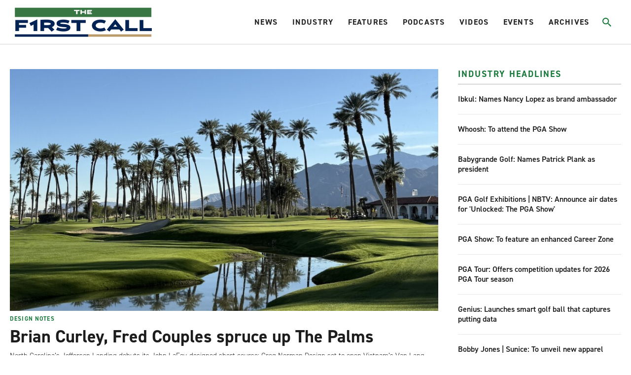

--- FILE ---
content_type: text/html;charset=UTF-8
request_url: https://www.firstcallgolf.com/
body_size: 26322
content:
<!DOCTYPE html>
<html class="SectionPage" lang="en" itemscope itemtype="http://schema.org/WebPage">
<head>
    <meta charset="UTF-8">

    <style data-cssvarsponyfill="true">
                :root {
        --primaryColor1: #22b8e1;
        --primaryColor2: #000000;

        --primaryTextColor: #1c1c1c;
        --secondaryTextColor: #666666;
        --breakingColor: #ff6f00;

        --secondaryColor1: #666666;
        --secondaryColor2: #1c1c1c;
        --secondaryColor3: #e0e0e0;
        --secondaryColor4: #b8b8b8;
        --secondaryColor5: #393939;
        --secondaryColor6: #8c8c8c;

        --siteBgColor: #ffffff;
        --siteInverseBgColor: #000000;

        --headerBgColor: #ffffff;
        --headerBgColorInverse: #000000;
        --headerBorderColor: #d1d1d1;
        --headerBorderColorInverse: #858585;
        --headerTextColor: #242424;
        --headerTextColorInverse: #ffffff;
        --headerMenuBgColor: #ffffff;
        --headerMenuTextColor: #333333;
        --hatBgColor: #393939;

        --secondaryHeaderBgColor: #f7f7f7;
        --secondaryHeaderTextColor: #333333;

        --footerBgColor: #000000;
        --footerTextColor: #ffffff;

        --primaryTextColorInverse: #ffffff;
        --secondaryTextColorInverse: #cccccc;
        --tertiaryTextColor: #999999;
        --tertiaryTextColorInverse: #cccccc;

        --listBorderColor: #b0b0b0;
        --listSecondaryBorderColor: #e6e6e6;
        --gridBorderColor: #e6e6e6;

        --buttonBgColor: #1b7a3d;
        --buttonTextColor: #ffffff;
        --inverseButtonBgColor: #ffffff;
        --tagButtonBorderColor: #e2dfdd;

        --breakingTextColor: #ffffff;

        --brandColor: #1b7a3d;

        --primaryHeadlineFont: din-2014;
        --secondaryHeadlineFont: din-2014;
        --bodyFont: din-2014;
        }

    </style>

    

    <meta property="og:url" content="https://www.firstcallgolf.com/">


    <meta property="og:site_name" content="The First Call Golf">



    <meta property="og:type" content="website">

    
    <meta name="twitter:card" content="summary_large_image"/>
    
    
    
    
    

    
    
    
    


    <link data-cssvarsponyfill="true" class="Webpack-css" rel="stylesheet" href="https://morning-read.brightspotcdn.com/resource/0000016c-9a9d-da84-ad6e-be9faedb0000/styleguide/All.min.751362649cdcbb4f7e5250d8d39bc2e9.gz.css">

    <style>:root {
    --primaryColor1: #0F586C !important;
}

.AdModule {
    text-align: center;
}

.ArticlePage-authorInfo-bio-content-link {
    margin-bottom: 20px;
}

#gf-ad-desktop {
    display: block;
}

#gf-ad-mobile {
    display: none;
}

.SectionPage-pageLead:before {
    background-color: rgba(0,0,0,0) !important;
}

@media only screen and (max-width: 600px) {
    .Page-hat {
        height: 40px !important;
    }
    .Page-header {
        height: 75px !important;
        padding: 2px 10px 0px 10px !important;
    }
    #gf-ad-desktop {
        display: none;
    }
    #gf-ad-mobile {
        display: block;
    }
}</style>


    <meta name="viewport" content="width=device-width, initial-scale=1, maximum-scale=5"><title>The First Call | The Golf Industry&#x27;s first call for News, Business &amp; More</title><meta name="description" content="The First Call is the golf industry&#x27;s first call for all things golf — news, business, marketing, professional golf insights, industry interviews and so much more! "><meta name="keywords" content="The First Call,The First Call Golf"><link rel="canonical" href="https://www.firstcallgolf.com/"><meta name="brightspot.contentId" content="00000174-b7cb-d1d1-ab76-f7db3abe0000"><link rel="apple-touch-icon"sizes="180x180"href="/apple-touch-icon.png"><link rel="icon"type="image/png"href="/favicon-32x32.png"><link rel="icon"type="image/png"href="/favicon-16x16.png">
    <link type="application/rss+xml" rel="alternate" title="The First Call | The Golf Industry's first call for News, Business &amp; More" href="https://www.firstcallgolf.com/index.rss">

    

    <!--This is needed for custom elements to function in browsers that
    support them natively but that are using es6 code transpiled to es5.
    This will cause a non-fatal error to show up in the IE11 console.
    It can be safely ignored. https://github.com/webcomponents/webcomponentsjs/issues/749 -->
    <script>
        (function () {
        'use strict';

        (()=>{'use strict';if(!window.customElements)return;const a=window.HTMLElement,b=window.customElements.define,c=window.customElements.get,d=new Map,e=new Map;let f=!1,g=!1;window.HTMLElement=function(){if(!f){const a=d.get(this.constructor),b=c.call(window.customElements,a);g=!0;const e=new b;return e}f=!1;},window.HTMLElement.prototype=a.prototype;Object.defineProperty(window,'customElements',{value:window.customElements,configurable:!0,writable:!0}),Object.defineProperty(window.customElements,'define',{value:(c,h)=>{const i=h.prototype,j=class extends a{constructor(){super(),Object.setPrototypeOf(this,i),g||(f=!0,h.call(this)),g=!1;}},k=j.prototype;j.observedAttributes=h.observedAttributes,k.connectedCallback=i.connectedCallback,k.disconnectedCallback=i.disconnectedCallback,k.attributeChangedCallback=i.attributeChangedCallback,k.adoptedCallback=i.adoptedCallback,d.set(h,c),e.set(c,h),b.call(window.customElements,c,j);},configurable:!0,writable:!0}),Object.defineProperty(window.customElements,'get',{value:(a)=>e.get(a),configurable:!0,writable:!0});})();

        /**
        @license
        Copyright (c) 2017 The Polymer Project Authors. All rights reserved.
        This code may only be used under the BSD style license found at http://polymer.github.io/LICENSE.txt
        The complete set of authors may be found at http://polymer.github.io/AUTHORS.txt
        The complete set of contributors may be found at http://polymer.github.io/CONTRIBUTORS.txt
        Code distributed by Google as part of the polymer project is also
        subject to an additional IP rights grant found at http://polymer.github.io/PATENTS.txt
        */
        }());
    </script>
    <script>
        /**
            For the fastest load times https://developers.google.com/speed/docs/insights/BlockingJS
            and to prevent any FOUC, as well as prevent any race conditions for browsers that also
            rely on the CSS variables polyfill, this is inlined.
        **/
        if (!window.customElements) {
            (function(){
                'use strict';var h=new function(){};var aa=new Set("annotation-xml color-profile font-face font-face-src font-face-uri font-face-format font-face-name missing-glyph".split(" "));function m(b){var a=aa.has(b);b=/^[a-z][.0-9_a-z]*-[\-.0-9_a-z]*$/.test(b);return!a&&b}function n(b){var a=b.isConnected;if(void 0!==a)return a;for(;b&&!(b.__CE_isImportDocument||b instanceof Document);)b=b.parentNode||(window.ShadowRoot&&b instanceof ShadowRoot?b.host:void 0);return!(!b||!(b.__CE_isImportDocument||b instanceof Document))}
                function p(b,a){for(;a&&a!==b&&!a.nextSibling;)a=a.parentNode;return a&&a!==b?a.nextSibling:null}
                function t(b,a,c){c=c?c:new Set;for(var d=b;d;){if(d.nodeType===Node.ELEMENT_NODE){var e=d;a(e);var f=e.localName;if("link"===f&&"import"===e.getAttribute("rel")){d=e.import;if(d instanceof Node&&!c.has(d))for(c.add(d),d=d.firstChild;d;d=d.nextSibling)t(d,a,c);d=p(b,e);continue}else if("template"===f){d=p(b,e);continue}if(e=e.__CE_shadowRoot)for(e=e.firstChild;e;e=e.nextSibling)t(e,a,c)}d=d.firstChild?d.firstChild:p(b,d)}}function u(b,a,c){b[a]=c};function v(){this.a=new Map;this.s=new Map;this.f=[];this.b=!1}function ba(b,a,c){b.a.set(a,c);b.s.set(c.constructor,c)}function w(b,a){b.b=!0;b.f.push(a)}function x(b,a){b.b&&t(a,function(a){return y(b,a)})}function y(b,a){if(b.b&&!a.__CE_patched){a.__CE_patched=!0;for(var c=0;c<b.f.length;c++)b.f[c](a)}}function z(b,a){var c=[];t(a,function(b){return c.push(b)});for(a=0;a<c.length;a++){var d=c[a];1===d.__CE_state?b.connectedCallback(d):A(b,d)}}
                function B(b,a){var c=[];t(a,function(b){return c.push(b)});for(a=0;a<c.length;a++){var d=c[a];1===d.__CE_state&&b.disconnectedCallback(d)}}
                function C(b,a,c){c=c?c:{};var d=c.w||new Set,e=c.i||function(a){return A(b,a)},f=[];t(a,function(a){if("link"===a.localName&&"import"===a.getAttribute("rel")){var c=a.import;c instanceof Node&&(c.__CE_isImportDocument=!0,c.__CE_hasRegistry=!0);c&&"complete"===c.readyState?c.__CE_documentLoadHandled=!0:a.addEventListener("load",function(){var c=a.import;if(!c.__CE_documentLoadHandled){c.__CE_documentLoadHandled=!0;var f=new Set(d);f.delete(c);C(b,c,{w:f,i:e})}})}else f.push(a)},d);if(b.b)for(a=0;a<
                f.length;a++)y(b,f[a]);for(a=0;a<f.length;a++)e(f[a])}
                function A(b,a){if(void 0===a.__CE_state){var c=a.ownerDocument;if(c.defaultView||c.__CE_isImportDocument&&c.__CE_hasRegistry)if(c=b.a.get(a.localName)){c.constructionStack.push(a);var d=c.constructor;try{try{if(new d!==a)throw Error("The custom element constructor did not produce the element being upgraded.");}finally{c.constructionStack.pop()}}catch(r){throw a.__CE_state=2,r;}a.__CE_state=1;a.__CE_definition=c;if(c.attributeChangedCallback)for(c=c.observedAttributes,d=0;d<c.length;d++){var e=c[d],
                        f=a.getAttribute(e);null!==f&&b.attributeChangedCallback(a,e,null,f,null)}n(a)&&b.connectedCallback(a)}}}v.prototype.connectedCallback=function(b){var a=b.__CE_definition;a.connectedCallback&&a.connectedCallback.call(b)};v.prototype.disconnectedCallback=function(b){var a=b.__CE_definition;a.disconnectedCallback&&a.disconnectedCallback.call(b)};
                v.prototype.attributeChangedCallback=function(b,a,c,d,e){var f=b.__CE_definition;f.attributeChangedCallback&&-1<f.observedAttributes.indexOf(a)&&f.attributeChangedCallback.call(b,a,c,d,e)};function D(b,a){this.c=b;this.a=a;this.b=void 0;C(this.c,this.a);"loading"===this.a.readyState&&(this.b=new MutationObserver(this.f.bind(this)),this.b.observe(this.a,{childList:!0,subtree:!0}))}function E(b){b.b&&b.b.disconnect()}D.prototype.f=function(b){var a=this.a.readyState;"interactive"!==a&&"complete"!==a||E(this);for(a=0;a<b.length;a++)for(var c=b[a].addedNodes,d=0;d<c.length;d++)C(this.c,c[d])};function ca(){var b=this;this.b=this.a=void 0;this.f=new Promise(function(a){b.b=a;b.a&&a(b.a)})}function F(b){if(b.a)throw Error("Already resolved.");b.a=void 0;b.b&&b.b(void 0)};function G(b){this.j=!1;this.c=b;this.o=new Map;this.l=function(b){return b()};this.g=!1;this.m=[];this.u=new D(b,document)}
                G.prototype.define=function(b,a){var c=this;if(!(a instanceof Function))throw new TypeError("Custom element constructors must be functions.");if(!m(b))throw new SyntaxError("The element name '"+b+"' is not valid.");if(this.c.a.get(b))throw Error("A custom element with name '"+b+"' has already been defined.");if(this.j)throw Error("A custom element is already being defined.");this.j=!0;var d,e,f,r,k;try{var g=function(b){var a=l[b];if(void 0!==a&&!(a instanceof Function))throw Error("The '"+b+"' callback must be a function.");
                    return a},l=a.prototype;if(!(l instanceof Object))throw new TypeError("The custom element constructor's prototype is not an object.");d=g("connectedCallback");e=g("disconnectedCallback");f=g("adoptedCallback");r=g("attributeChangedCallback");k=a.observedAttributes||[]}catch(q){return}finally{this.j=!1}a={localName:b,constructor:a,connectedCallback:d,disconnectedCallback:e,adoptedCallback:f,attributeChangedCallback:r,observedAttributes:k,constructionStack:[]};ba(this.c,b,a);this.m.push(a);this.g||
                (this.g=!0,this.l(function(){return da(c)}))};G.prototype.i=function(b){C(this.c,b)};function da(b){if(!1!==b.g){b.g=!1;for(var a=b.m,c=[],d=new Map,e=0;e<a.length;e++)d.set(a[e].localName,[]);C(b.c,document,{i:function(a){if(void 0===a.__CE_state){var e=a.localName,f=d.get(e);f?f.push(a):b.c.a.get(e)&&c.push(a)}}});for(e=0;e<c.length;e++)A(b.c,c[e]);for(;0<a.length;){for(var f=a.shift(),e=f.localName,f=d.get(f.localName),r=0;r<f.length;r++)A(b.c,f[r]);(e=b.o.get(e))&&F(e)}}}
                G.prototype.get=function(b){if(b=this.c.a.get(b))return b.constructor};G.prototype.whenDefined=function(b){if(!m(b))return Promise.reject(new SyntaxError("'"+b+"' is not a valid custom element name."));var a=this.o.get(b);if(a)return a.f;a=new ca;this.o.set(b,a);this.c.a.get(b)&&!this.m.some(function(a){return a.localName===b})&&F(a);return a.f};G.prototype.v=function(b){E(this.u);var a=this.l;this.l=function(c){return b(function(){return a(c)})}};window.CustomElementRegistry=G;
                G.prototype.define=G.prototype.define;G.prototype.upgrade=G.prototype.i;G.prototype.get=G.prototype.get;G.prototype.whenDefined=G.prototype.whenDefined;G.prototype.polyfillWrapFlushCallback=G.prototype.v;var H=window.Document.prototype.createElement,ea=window.Document.prototype.createElementNS,fa=window.Document.prototype.importNode,ga=window.Document.prototype.prepend,ha=window.Document.prototype.append,ia=window.DocumentFragment.prototype.prepend,ja=window.DocumentFragment.prototype.append,I=window.Node.prototype.cloneNode,J=window.Node.prototype.appendChild,K=window.Node.prototype.insertBefore,L=window.Node.prototype.removeChild,M=window.Node.prototype.replaceChild,N=Object.getOwnPropertyDescriptor(window.Node.prototype,
                        "textContent"),O=window.Element.prototype.attachShadow,P=Object.getOwnPropertyDescriptor(window.Element.prototype,"innerHTML"),Q=window.Element.prototype.getAttribute,R=window.Element.prototype.setAttribute,S=window.Element.prototype.removeAttribute,T=window.Element.prototype.getAttributeNS,U=window.Element.prototype.setAttributeNS,ka=window.Element.prototype.removeAttributeNS,la=window.Element.prototype.insertAdjacentElement,ma=window.Element.prototype.insertAdjacentHTML,na=window.Element.prototype.prepend,
                        oa=window.Element.prototype.append,V=window.Element.prototype.before,pa=window.Element.prototype.after,qa=window.Element.prototype.replaceWith,ra=window.Element.prototype.remove,sa=window.HTMLElement,W=Object.getOwnPropertyDescriptor(window.HTMLElement.prototype,"innerHTML"),ta=window.HTMLElement.prototype.insertAdjacentElement,ua=window.HTMLElement.prototype.insertAdjacentHTML;function va(){var b=X;window.HTMLElement=function(){function a(){var a=this.constructor,d=b.s.get(a);if(!d)throw Error("The custom element being constructed was not registered with `customElements`.");var e=d.constructionStack;if(!e.length)return e=H.call(document,d.localName),Object.setPrototypeOf(e,a.prototype),e.__CE_state=1,e.__CE_definition=d,y(b,e),e;var d=e.length-1,f=e[d];if(f===h)throw Error("The HTMLElement constructor was either called reentrantly for this constructor or called multiple times.");
                    e[d]=h;Object.setPrototypeOf(f,a.prototype);y(b,f);return f}a.prototype=sa.prototype;return a}()};function Y(b,a,c){function d(a){return function(c){for(var e=[],d=0;d<arguments.length;++d)e[d-0]=arguments[d];for(var d=[],f=[],l=0;l<e.length;l++){var q=e[l];q instanceof Element&&n(q)&&f.push(q);if(q instanceof DocumentFragment)for(q=q.firstChild;q;q=q.nextSibling)d.push(q);else d.push(q)}a.apply(this,e);for(e=0;e<f.length;e++)B(b,f[e]);if(n(this))for(e=0;e<d.length;e++)f=d[e],f instanceof Element&&z(b,f)}}c.h&&(a.prepend=d(c.h));c.append&&(a.append=d(c.append))};function wa(){var b=X;u(Document.prototype,"createElement",function(a){if(this.__CE_hasRegistry){var c=b.a.get(a);if(c)return new c.constructor}a=H.call(this,a);y(b,a);return a});u(Document.prototype,"importNode",function(a,c){a=fa.call(this,a,c);this.__CE_hasRegistry?C(b,a):x(b,a);return a});u(Document.prototype,"createElementNS",function(a,c){if(this.__CE_hasRegistry&&(null===a||"http://www.w3.org/1999/xhtml"===a)){var d=b.a.get(c);if(d)return new d.constructor}a=ea.call(this,a,c);y(b,a);return a});
                    Y(b,Document.prototype,{h:ga,append:ha})};function xa(){var b=X;function a(a,d){Object.defineProperty(a,"textContent",{enumerable:d.enumerable,configurable:!0,get:d.get,set:function(a){if(this.nodeType===Node.TEXT_NODE)d.set.call(this,a);else{var e=void 0;if(this.firstChild){var c=this.childNodes,k=c.length;if(0<k&&n(this))for(var e=Array(k),g=0;g<k;g++)e[g]=c[g]}d.set.call(this,a);if(e)for(a=0;a<e.length;a++)B(b,e[a])}}})}u(Node.prototype,"insertBefore",function(a,d){if(a instanceof DocumentFragment){var e=Array.prototype.slice.apply(a.childNodes);
                    a=K.call(this,a,d);if(n(this))for(d=0;d<e.length;d++)z(b,e[d]);return a}e=n(a);d=K.call(this,a,d);e&&B(b,a);n(this)&&z(b,a);return d});u(Node.prototype,"appendChild",function(a){if(a instanceof DocumentFragment){var c=Array.prototype.slice.apply(a.childNodes);a=J.call(this,a);if(n(this))for(var e=0;e<c.length;e++)z(b,c[e]);return a}c=n(a);e=J.call(this,a);c&&B(b,a);n(this)&&z(b,a);return e});u(Node.prototype,"cloneNode",function(a){a=I.call(this,a);this.ownerDocument.__CE_hasRegistry?C(b,a):x(b,a);
                    return a});u(Node.prototype,"removeChild",function(a){var c=n(a),e=L.call(this,a);c&&B(b,a);return e});u(Node.prototype,"replaceChild",function(a,d){if(a instanceof DocumentFragment){var e=Array.prototype.slice.apply(a.childNodes);a=M.call(this,a,d);if(n(this))for(B(b,d),d=0;d<e.length;d++)z(b,e[d]);return a}var e=n(a),f=M.call(this,a,d),c=n(this);c&&B(b,d);e&&B(b,a);c&&z(b,a);return f});N&&N.get?a(Node.prototype,N):w(b,function(b){a(b,{enumerable:!0,configurable:!0,get:function(){for(var a=[],b=
                            0;b<this.childNodes.length;b++)a.push(this.childNodes[b].textContent);return a.join("")},set:function(a){for(;this.firstChild;)L.call(this,this.firstChild);J.call(this,document.createTextNode(a))}})})};function ya(b){var a=Element.prototype;function c(a){return function(e){for(var c=[],d=0;d<arguments.length;++d)c[d-0]=arguments[d];for(var d=[],k=[],g=0;g<c.length;g++){var l=c[g];l instanceof Element&&n(l)&&k.push(l);if(l instanceof DocumentFragment)for(l=l.firstChild;l;l=l.nextSibling)d.push(l);else d.push(l)}a.apply(this,c);for(c=0;c<k.length;c++)B(b,k[c]);if(n(this))for(c=0;c<d.length;c++)k=d[c],k instanceof Element&&z(b,k)}}V&&(a.before=c(V));V&&(a.after=c(pa));qa&&u(a,"replaceWith",function(a){for(var e=
                        [],c=0;c<arguments.length;++c)e[c-0]=arguments[c];for(var c=[],d=[],k=0;k<e.length;k++){var g=e[k];g instanceof Element&&n(g)&&d.push(g);if(g instanceof DocumentFragment)for(g=g.firstChild;g;g=g.nextSibling)c.push(g);else c.push(g)}k=n(this);qa.apply(this,e);for(e=0;e<d.length;e++)B(b,d[e]);if(k)for(B(b,this),e=0;e<c.length;e++)d=c[e],d instanceof Element&&z(b,d)});ra&&u(a,"remove",function(){var a=n(this);ra.call(this);a&&B(b,this)})};function za(){var b=X;function a(a,c){Object.defineProperty(a,"innerHTML",{enumerable:c.enumerable,configurable:!0,get:c.get,set:function(a){var e=this,d=void 0;n(this)&&(d=[],t(this,function(a){a!==e&&d.push(a)}));c.set.call(this,a);if(d)for(var f=0;f<d.length;f++){var r=d[f];1===r.__CE_state&&b.disconnectedCallback(r)}this.ownerDocument.__CE_hasRegistry?C(b,this):x(b,this);return a}})}function c(a,c){u(a,"insertAdjacentElement",function(a,e){var d=n(e);a=c.call(this,a,e);d&&B(b,e);n(a)&&z(b,e);
                    return a})}function d(a,c){function e(a,e){for(var c=[];a!==e;a=a.nextSibling)c.push(a);for(e=0;e<c.length;e++)C(b,c[e])}u(a,"insertAdjacentHTML",function(a,b){a=a.toLowerCase();if("beforebegin"===a){var d=this.previousSibling;c.call(this,a,b);e(d||this.parentNode.firstChild,this)}else if("afterbegin"===a)d=this.firstChild,c.call(this,a,b),e(this.firstChild,d);else if("beforeend"===a)d=this.lastChild,c.call(this,a,b),e(d||this.firstChild,null);else if("afterend"===a)d=this.nextSibling,c.call(this,
                        a,b),e(this.nextSibling,d);else throw new SyntaxError("The value provided ("+String(a)+") is not one of 'beforebegin', 'afterbegin', 'beforeend', or 'afterend'.");})}O&&u(Element.prototype,"attachShadow",function(a){return this.__CE_shadowRoot=a=O.call(this,a)});P&&P.get?a(Element.prototype,P):W&&W.get?a(HTMLElement.prototype,W):w(b,function(b){a(b,{enumerable:!0,configurable:!0,get:function(){return I.call(this,!0).innerHTML},set:function(a){var b="template"===this.localName,e=b?this.content:this,
                            c=H.call(document,this.localName);for(c.innerHTML=a;0<e.childNodes.length;)L.call(e,e.childNodes[0]);for(a=b?c.content:c;0<a.childNodes.length;)J.call(e,a.childNodes[0])}})});u(Element.prototype,"setAttribute",function(a,c){if(1!==this.__CE_state)return R.call(this,a,c);var e=Q.call(this,a);R.call(this,a,c);c=Q.call(this,a);b.attributeChangedCallback(this,a,e,c,null)});u(Element.prototype,"setAttributeNS",function(a,c,d){if(1!==this.__CE_state)return U.call(this,a,c,d);var e=T.call(this,a,c);U.call(this,
                        a,c,d);d=T.call(this,a,c);b.attributeChangedCallback(this,c,e,d,a)});u(Element.prototype,"removeAttribute",function(a){if(1!==this.__CE_state)return S.call(this,a);var c=Q.call(this,a);S.call(this,a);null!==c&&b.attributeChangedCallback(this,a,c,null,null)});u(Element.prototype,"removeAttributeNS",function(a,c){if(1!==this.__CE_state)return ka.call(this,a,c);var d=T.call(this,a,c);ka.call(this,a,c);var e=T.call(this,a,c);d!==e&&b.attributeChangedCallback(this,c,d,e,a)});ta?c(HTMLElement.prototype,
                        ta):la?c(Element.prototype,la):console.warn("Custom Elements: `Element#insertAdjacentElement` was not patched.");ua?d(HTMLElement.prototype,ua):ma?d(Element.prototype,ma):console.warn("Custom Elements: `Element#insertAdjacentHTML` was not patched.");Y(b,Element.prototype,{h:na,append:oa});ya(b)};/*

                Copyright (c) 2016 The Polymer Project Authors. All rights reserved.
                This code may only be used under the BSD style license found at http://polymer.github.io/LICENSE.txt
                The complete set of authors may be found at http://polymer.github.io/AUTHORS.txt
                The complete set of contributors may be found at http://polymer.github.io/CONTRIBUTORS.txt
                Code distributed by Google as part of the polymer project is also
                subject to an additional IP rights grant found at http://polymer.github.io/PATENTS.txt
                */
                var Z=window.customElements;if(!Z||Z.forcePolyfill||"function"!=typeof Z.define||"function"!=typeof Z.get){var X=new v;va();wa();Y(X,DocumentFragment.prototype,{h:ia,append:ja});xa();za();document.__CE_hasRegistry=!0;var customElements=new G(X);Object.defineProperty(window,"customElements",{configurable:!0,enumerable:!0,value:customElements})};
            }).call(self);
        }

        /**
            This allows us to load the IE polyfills via feature detection so that they do not load
            needlessly in the browsers that do not need them. It also ensures they are loaded
            non async so that they load before the rest of our JS.
        */
        var head = document.getElementsByTagName('head')[0];
        if (!window.CSS || !window.CSS.supports || !window.CSS.supports('--fake-var', 0)) {
            var script = document.createElement('script');
            script.setAttribute('src', "https://morning-read.brightspotcdn.com/resource/0000016c-9a9d-da84-ad6e-be9faedb0000/styleguide/util/IEPolyfills.b2b81d0e575e34ef1ee817fa8cf1a6a8.gz.js");
            script.setAttribute('type', 'text/javascript');
            script.async = false;
            head.appendChild(script);
        }
    </script>
    
    <script src="https://morning-read.brightspotcdn.com/resource/0000016c-9a9d-da84-ad6e-be9faedb0000/styleguide/All.min.b34ad656c88bb88cb2d876aee52377fb.gz.js" async></script>

    <!-- Fonts we are using live at this link -->
    <link rel="stylesheet" href="https://use.typekit.net/evb2tgx.css">
    
    <script>
      (function(i,s,o,g,r,a,m){i['GoogleAnalyticsObject']=r;i[r]=i[r]||function(){
      (i[r].q=i[r].q||[]).push(arguments)},i[r].l=1*new Date();a=s.createElement(o),
      m=s.getElementsByTagName(o)[0];a.async=1;a.src=g;m.parentNode.insertBefore(a,m)
      })(window,document,'script','https://www.google-analytics.com/analytics.js','ga');
      ga('create', "UA-100629656-4", 'auto');

      
      ga('send', 'pageview');
      

    </script>


      <script>//load TrackerJS
!function(t,n,e,o,a){function d(t){var n=~~(Date.now()/3e5),o=document.createElement(e);o.async=!0,o.src=t+"?ts="+n;var a=document.getElementsByTagName(e)[0];a.parentNode.insertBefore(o,a)}t.MooTrackerObject=a,t[a]=t[a]||function(){return t[a].q?void t[a].q.push(arguments):void(t[a].q=[arguments])},window.attachEvent?window.attachEvent("onload",d.bind(this,o)):window.addEventListener("load",d.bind(this,o),!1)}(window,document,"script","//cdn.stat-track.com/statics/moosend-tracking.min.js","mootrack");
//tracker has to be initialized otherwise it will generate warnings and wont sendtracking events
mootrack('init', '4eadc877580b46f0b2262fffbd79a953');
//track a view of the current page
mootrack('trackPageView');
//track a video played 
mootrack('Video Played');
//track identity
mootrack('identify', 'john@doe.com');</script>
<script src="//b-code.liadm.com/b-02vs.min.js" async></script>

</head>

    <body class="Page-body">
        <a id="skip-link" href="#main-content" class="Skip-link" tabindex="0" data-cms-ai="0">Skip to main content</a>
        

<!-- Putting icons here, so we don't have to include in a bunch of -body hbs's -->
<svg xmlns="http://www.w3.org/2000/svg" style="display:none" id="iconsMap">
    <symbol id="mono-icon-facebook" viewBox="0 0 10 19">
        <path fill-rule="evenodd" d="M2.707 18.25V10.2H0V7h2.707V4.469c0-1.336.375-2.373 1.125-3.112C4.582.62 5.578.25 6.82.25c1.008 0 1.828.047 2.461.14v2.848H7.594c-.633 0-1.067.14-1.301.422-.188.235-.281.61-.281 1.125V7H9l-.422 3.2H6.012v8.05H2.707z"></path>
    </symbol>
    <symbol id="mono-icon-instagram" viewBox="0 0 17 17">
        <g>
            <path fill-rule="evenodd" d="M8.281 4.207c.727 0 1.4.182 2.022.545a4.055 4.055 0 0 1 1.476 1.477c.364.62.545 1.294.545 2.021 0 .727-.181 1.4-.545 2.021a4.055 4.055 0 0 1-1.476 1.477 3.934 3.934 0 0 1-2.022.545c-.726 0-1.4-.182-2.021-.545a4.055 4.055 0 0 1-1.477-1.477 3.934 3.934 0 0 1-.545-2.021c0-.727.182-1.4.545-2.021A4.055 4.055 0 0 1 6.26 4.752a3.934 3.934 0 0 1 2.021-.545zm0 6.68a2.54 2.54 0 0 0 1.864-.774 2.54 2.54 0 0 0 .773-1.863 2.54 2.54 0 0 0-.773-1.863 2.54 2.54 0 0 0-1.864-.774 2.54 2.54 0 0 0-1.863.774 2.54 2.54 0 0 0-.773 1.863c0 .727.257 1.348.773 1.863a2.54 2.54 0 0 0 1.863.774zM13.45 4.03c-.023.258-.123.48-.299.668a.856.856 0 0 1-.65.281.913.913 0 0 1-.668-.28.913.913 0 0 1-.281-.669c0-.258.094-.48.281-.668a.913.913 0 0 1 .668-.28c.258 0 .48.093.668.28.187.188.281.41.281.668zm2.672.95c.023.656.035 1.746.035 3.269 0 1.523-.017 2.62-.053 3.287-.035.668-.134 1.248-.298 1.74a4.098 4.098 0 0 1-.967 1.53 4.098 4.098 0 0 1-1.53.966c-.492.164-1.072.264-1.74.3-.668.034-1.763.052-3.287.052-1.523 0-2.619-.018-3.287-.053-.668-.035-1.248-.146-1.74-.334a3.747 3.747 0 0 1-1.53-.931 4.098 4.098 0 0 1-.966-1.53c-.164-.492-.264-1.072-.299-1.74C.424 10.87.406 9.773.406 8.25S.424 5.63.46 4.963c.035-.668.135-1.248.299-1.74.21-.586.533-1.096.967-1.53A4.098 4.098 0 0 1 3.254.727c.492-.164 1.072-.264 1.74-.3C5.662.394 6.758.376 8.281.376c1.524 0 2.62.018 3.287.053.668.035 1.248.135 1.74.299a4.098 4.098 0 0 1 2.496 2.496c.165.492.27 1.078.317 1.757zm-1.687 7.91c.14-.399.234-1.032.28-1.899.024-.515.036-1.242.036-2.18V7.689c0-.961-.012-1.688-.035-2.18-.047-.89-.14-1.524-.281-1.899a2.537 2.537 0 0 0-1.512-1.511c-.375-.14-1.008-.235-1.899-.282a51.292 51.292 0 0 0-2.18-.035H7.72c-.938 0-1.664.012-2.18.035-.867.047-1.5.141-1.898.282a2.537 2.537 0 0 0-1.512 1.511c-.14.375-.234 1.008-.281 1.899a51.292 51.292 0 0 0-.036 2.18v1.125c0 .937.012 1.664.036 2.18.047.866.14 1.5.28 1.898.306.726.81 1.23 1.513 1.511.398.141 1.03.235 1.898.282.516.023 1.242.035 2.18.035h1.125c.96 0 1.687-.012 2.18-.035.89-.047 1.523-.141 1.898-.282.726-.304 1.23-.808 1.512-1.511z"></path>
        </g>
    </symbol>
    <symbol id="mono-icon-email" viewBox="0 0 512 512">
        <g>
            <path d="M67,148.7c11,5.8,163.8,89.1,169.5,92.1c5.7,3,11.5,4.4,20.5,4.4c9,0,14.8-1.4,20.5-4.4c5.7-3,158.5-86.3,169.5-92.1
                c4.1-2.1,11-5.9,12.5-10.2c2.6-7.6-0.2-10.5-11.3-10.5H257H65.8c-11.1,0-13.9,3-11.3,10.5C56,142.9,62.9,146.6,67,148.7z"></path>
            <path d="M455.7,153.2c-8.2,4.2-81.8,56.6-130.5,88.1l82.2,92.5c2,2,2.9,4.4,1.8,5.6c-1.2,1.1-3.8,0.5-5.9-1.4l-98.6-83.2
                c-14.9,9.6-25.4,16.2-27.2,17.2c-7.7,3.9-13.1,4.4-20.5,4.4c-7.4,0-12.8-0.5-20.5-4.4c-1.9-1-12.3-7.6-27.2-17.2l-98.6,83.2
                c-2,2-4.7,2.6-5.9,1.4c-1.2-1.1-0.3-3.6,1.7-5.6l82.1-92.5c-48.7-31.5-123.1-83.9-131.3-88.1c-8.8-4.5-9.3,0.8-9.3,4.9
                c0,4.1,0,205,0,205c0,9.3,13.7,20.9,23.5,20.9H257h185.5c9.8,0,21.5-11.7,21.5-20.9c0,0,0-201,0-205
                C464,153.9,464.6,148.7,455.7,153.2z"></path>
        </g>
    </symbol>
    <symbol id="mono-icon-print" viewBox="0 0 12 12">
        <g fill-rule="evenodd">
            <path fill-rule="nonzero" d="M9 10V7H3v3H1a1 1 0 0 1-1-1V4a1 1 0 0 1 1-1h10a1 1 0 0 1 1 1v3.132A2.868 2.868 0 0 1 9.132 10H9zm.5-4.5a1 1 0 1 0 0-2 1 1 0 0 0 0 2zM3 0h6v2H3z"></path>
            <path d="M4 8h4v4H4z"></path>
        </g>
    </symbol>
    <symbol id="mono-icon-copylink" viewBox="0 0 12 12">
        <g fill-rule="evenodd">
            <path d="M10.199 2.378c.222.205.4.548.465.897.062.332.016.614-.132.774L8.627 6.106c-.187.203-.512.232-.75-.014a.498.498 0 0 0-.706.028.499.499 0 0 0 .026.706 1.509 1.509 0 0 0 2.165-.04l1.903-2.06c.37-.398.506-.98.382-1.636-.105-.557-.392-1.097-.77-1.445L9.968.8C9.591.452 9.03.208 8.467.145 7.803.072 7.233.252 6.864.653L4.958 2.709a1.509 1.509 0 0 0 .126 2.161.5.5 0 1 0 .68-.734c-.264-.218-.26-.545-.071-.747L7.597 1.33c.147-.16.425-.228.76-.19.353.038.71.188.931.394l.91.843.001.001zM1.8 9.623c-.222-.205-.4-.549-.465-.897-.062-.332-.016-.614.132-.774l1.905-2.057c.187-.203.512-.232.75.014a.498.498 0 0 0 .706-.028.499.499 0 0 0-.026-.706 1.508 1.508 0 0 0-2.165.04L.734 7.275c-.37.399-.506.98-.382 1.637.105.557.392 1.097.77 1.445l.91.843c.376.35.937.594 1.5.656.664.073 1.234-.106 1.603-.507L7.04 9.291a1.508 1.508 0 0 0-.126-2.16.5.5 0 0 0-.68.734c.264.218.26.545.071.747l-1.904 2.057c-.147.16-.425.228-.76.191-.353-.038-.71-.188-.931-.394l-.91-.843z"></path>
            <path d="M8.208 3.614a.5.5 0 0 0-.707.028L3.764 7.677a.5.5 0 0 0 .734.68L8.235 4.32a.5.5 0 0 0-.027-.707"></path>
        </g>
    </symbol>
    <symbol id="mono-icon-linkedin" viewBox="0 0 16 17">
        <g fill-rule="evenodd">
            <path d="M3.734 16.125H.464V5.613h3.27zM2.117 4.172c-.515 0-.96-.188-1.336-.563A1.825 1.825 0 0 1 .22 2.273c0-.515.187-.96.562-1.335.375-.375.82-.563 1.336-.563.516 0 .961.188 1.336.563.375.375.563.82.563 1.335 0 .516-.188.961-.563 1.336-.375.375-.82.563-1.336.563zM15.969 16.125h-3.27v-5.133c0-.844-.07-1.453-.21-1.828-.259-.633-.762-.95-1.512-.95s-1.278.282-1.582.845c-.235.421-.352 1.043-.352 1.863v5.203H5.809V5.613h3.128v1.442h.036c.234-.469.609-.856 1.125-1.16.562-.375 1.218-.563 1.968-.563 1.524 0 2.59.48 3.2 1.441.468.774.703 1.97.703 3.586v5.766z"></path>
        </g>
    </symbol>
    <symbol id="mono-icon-pinterest" viewBox="0 0 512 512">
        <g>
            <path d="M256,32C132.3,32,32,132.3,32,256c0,91.7,55.2,170.5,134.1,205.2c-0.6-15.6-0.1-34.4,3.9-51.4
                c4.3-18.2,28.8-122.1,28.8-122.1s-7.2-14.3-7.2-35.4c0-33.2,19.2-58,43.2-58c20.4,0,30.2,15.3,30.2,33.6
                c0,20.5-13.1,51.1-19.8,79.5c-5.6,23.8,11.9,43.1,35.4,43.1c42.4,0,71-54.5,71-119.1c0-49.1-33.1-85.8-93.2-85.8
                c-67.9,0-110.3,50.7-110.3,107.3c0,19.5,5.8,33.3,14.8,43.9c4.1,4.9,4.7,6.9,3.2,12.5c-1.1,4.1-3.5,14-4.6,18
                c-1.5,5.7-6.1,7.7-11.2,5.6c-31.3-12.8-45.9-47-45.9-85.6c0-63.6,53.7-139.9,160.1-139.9c85.5,0,141.8,61.9,141.8,128.3
                c0,87.9-48.9,153.5-120.9,153.5c-24.2,0-46.9-13.1-54.7-27.9c0,0-13,51.6-15.8,61.6c-4.7,17.3-14,34.5-22.5,48
                c20.1,5.9,41.4,9.2,63.5,9.2c123.7,0,224-100.3,224-224C480,132.3,379.7,32,256,32z"></path>
        </g>
    </symbol>
    <symbol id="mono-icon-tumblr" viewBox="0 0 512 512">
        <g>
            <path d="M321.2,396.3c-11.8,0-22.4-2.8-31.5-8.3c-6.9-4.1-11.5-9.6-14-16.4c-2.6-6.9-3.6-22.3-3.6-46.4V224h96v-64h-96V48h-61.9
                c-2.7,21.5-7.5,44.7-14.5,58.6c-7,13.9-14,25.8-25.6,35.7c-11.6,9.9-25.6,17.9-41.9,23.3V224h48v140.4c0,19,2,33.5,5.9,43.5
                c4,10,11.1,19.5,21.4,28.4c10.3,8.9,22.8,15.7,37.3,20.5c14.6,4.8,31.4,7.2,50.4,7.2c16.7,0,30.3-1.7,44.7-5.1
                c14.4-3.4,30.5-9.3,48.2-17.6v-65.6C363.2,389.4,342.3,396.3,321.2,396.3z"></path>
        </g>
    </symbol>
    <symbol id="mono-icon-twitter" viewBox="0 0 19 16">
        <g>
            <path fill-rule="evenodd" d="M16.48 4.594c.024.094.036.246.036.457 0 1.687-.41 3.316-1.23 4.887-.845 1.664-2.028 2.988-3.552 3.972-1.664 1.102-3.574 1.652-5.73 1.652-2.063 0-3.95-.55-5.66-1.652.258.024.55.035.879.035 1.71 0 3.246-.527 4.605-1.582-.82 0-1.54-.24-2.162-.72a3.671 3.671 0 0 1-1.283-1.811c.234.023.457.035.668.035.328 0 .656-.035.984-.105a3.72 3.72 0 0 1-2.11-1.301 3.54 3.54 0 0 1-.843-2.32v-.07a3.475 3.475 0 0 0 1.652.492A4.095 4.095 0 0 1 1.54 5.227a3.546 3.546 0 0 1-.457-1.776c0-.644.176-1.26.527-1.845a10.18 10.18 0 0 0 3.358 2.742 10.219 10.219 0 0 0 4.236 1.125 5.124 5.124 0 0 1-.07-.844c0-.656.164-1.272.492-1.846a3.613 3.613 0 0 1 1.336-1.353 3.565 3.565 0 0 1 1.828-.492c.54 0 1.037.105 1.494.316.457.21.861.492 1.213.844a7.51 7.51 0 0 0 2.356-.88c-.282.868-.82 1.548-1.618 2.04a7.93 7.93 0 0 0 2.11-.598 8.114 8.114 0 0 1-1.864 1.934z"></path>

        </g>
    </symbol>
    <symbol id="mono-icon-youtube" viewBox="0 0 512 512">
        <g>
            <path fill-rule="evenodd" d="M508.6,148.8c0-45-33.1-81.2-74-81.2C379.2,65,322.7,64,265,64c-3,0-6,0-9,0s-6,0-9,0c-57.6,0-114.2,1-169.6,3.6
                c-40.8,0-73.9,36.4-73.9,81.4C1,184.6-0.1,220.2,0,255.8C-0.1,291.4,1,327,3.4,362.7c0,45,33.1,81.5,73.9,81.5
                c58.2,2.7,117.9,3.9,178.6,3.8c60.8,0.2,120.3-1,178.6-3.8c40.9,0,74-36.5,74-81.5c2.4-35.7,3.5-71.3,3.4-107
                C512.1,220.1,511,184.5,508.6,148.8z M207,353.9V157.4l145,98.2L207,353.9z"></path>
        </g>
    </symbol>
    <symbol id="icon-magnify" viewBox="0 0 512 512">
        <g>
            <path d="M337.509,305.372h-17.501l-6.571-5.486c20.791-25.232,33.922-57.054,33.922-93.257
                C347.358,127.632,283.896,64,205.135,64C127.452,64,64,127.632,64,206.629s63.452,142.628,142.225,142.628
                c35.011,0,67.831-13.167,92.991-34.008l6.561,5.487v17.551L415.18,448L448,415.086L337.509,305.372z M206.225,305.372
                c-54.702,0-98.463-43.887-98.463-98.743c0-54.858,43.761-98.742,98.463-98.742c54.7,0,98.462,43.884,98.462,98.742
                C304.687,261.485,260.925,305.372,206.225,305.372z"></path>
        </g>
    </symbol>
    <symbol id="burger-menu" viewBox="0 0 14 10">
        <g>
            <path fill-rule="evenodd" d="M0 5.5v-1h14v1H0zM0 1V0h14v1H0zm0 9V9h14v1H0z"></path>
        </g>
    </symbol>
    <symbol id="close-x" viewBox="0 0 14 14">
        <g>
            <path fill-rule="nonzero" d="M6.336 7L0 .664.664 0 7 6.336 13.336 0 14 .664 7.664 7 14 13.336l-.664.664L7 7.664.664 14 0 13.336 6.336 7z"></path>
        </g>
    </symbol>
    <symbol id="share-more-arrow" viewBox="0 0 512 512" style="enable-background:new 0 0 512 512;">
        <g>
            <g>
                <path d="M512,241.7L273.643,3.343v156.152c-71.41,3.744-138.015,33.337-188.958,84.28C30.075,298.384,0,370.991,0,448.222v60.436
                    l29.069-52.985c45.354-82.671,132.173-134.027,226.573-134.027c5.986,0,12.004,0.212,18.001,0.632v157.779L512,241.7z
                    M255.642,290.666c-84.543,0-163.661,36.792-217.939,98.885c26.634-114.177,129.256-199.483,251.429-199.483h15.489V78.131
                    l163.568,163.568L304.621,405.267V294.531l-13.585-1.683C279.347,291.401,267.439,290.666,255.642,290.666z"></path>
            </g>
        </g>
    </symbol>
    <symbol id="chevron" viewBox="0 0 100 100">
        <g>
            <path d="M22.4566257,37.2056786 L-21.4456527,71.9511488 C-22.9248661,72.9681457 -24.9073712,72.5311671 -25.8758148,70.9765924 L-26.9788683,69.2027424 C-27.9450684,67.6481676 -27.5292733,65.5646602 -26.0500598,64.5484493 L20.154796,28.2208967 C21.5532435,27.2597011 23.3600078,27.2597011 24.759951,28.2208967 L71.0500598,64.4659264 C72.5292733,65.4829232 72.9450684,67.5672166 71.9788683,69.1217913 L70.8750669,70.8956413 C69.9073712,72.4502161 67.9241183,72.8848368 66.4449048,71.8694118 L22.4566257,37.2056786 Z" id="Transparent-Chevron" transform="translate(22.500000, 50.000000) rotate(90.000000) translate(-22.500000, -50.000000) "></path>
        </g>
    </symbol>
    <symbol id="play-arrow" viewBox="0 0 30 30">
        <g fill="none" fill-rule="evenodd">
            <path d="M9 9l12 6-12 6z"></path>
        </g>
    </symbol>
    <symbol id="bookmark" viewBox="0 0 9 12">
        <g>
            <path fill="none" fill-rule="evenodd" d="M.5.5v10.997l3.431-2.374a1 1 0 0 1 1.138 0L8.5 11.497V.5h-8z"></path>
        </g>
    </symbol>
    <symbol id="heart" viewBox="0 0 14 12">
        <g>
            <path fill="none" fill-rule="evenodd" d="M10.24.5c-1.098 0-2.152.576-2.808 1.7L7 2.938l-.432-.74C5.912 1.076 4.858.5 3.76.5 1.996.5.5 1.899.5 3.859.5 5.2 1.644 6.912 3.57 8.747a27.774 27.774 0 0 0 3.373 2.738A.099.099 0 0 0 7 11.5a.104.104 0 0 0 .061-.018 27.75 27.75 0 0 0 3.368-2.735C12.356 6.912 13.5 5.201 13.5 3.859 13.5 1.899 12.003.5 10.24.5z"></path>
        </g>
    </symbol>
    <symbol id="grid" viewBox="0 0 32 32">
        <g>
            <path d="M6.4,5.7 C6.4,6.166669 6.166669,6.4 5.7,6.4 L0.7,6.4 C0.233331,6.4 0,6.166669 0,5.7 L0,0.7 C0,0.233331 0.233331,0 0.7,0 L5.7,0 C6.166669,0 6.4,0.233331 6.4,0.7 L6.4,5.7 Z M19.2,5.7 C19.2,6.166669 18.966669,6.4 18.5,6.4 L13.5,6.4 C13.033331,6.4 12.8,6.166669 12.8,5.7 L12.8,0.7 C12.8,0.233331 13.033331,0 13.5,0 L18.5,0 C18.966669,0 19.2,0.233331 19.2,0.7 L19.2,5.7 Z M32,5.7 C32,6.166669 31.766669,6.4 31.3,6.4 L26.3,6.4 C25.833331,6.4 25.6,6.166669 25.6,5.7 L25.6,0.7 C25.6,0.233331 25.833331,0 26.3,0 L31.3,0 C31.766669,0 32,0.233331 32,0.7 L32,5.7 Z M6.4,18.5 C6.4,18.966669 6.166669,19.2 5.7,19.2 L0.7,19.2 C0.233331,19.2 0,18.966669 0,18.5 L0,13.5 C0,13.033331 0.233331,12.8 0.7,12.8 L5.7,12.8 C6.166669,12.8 6.4,13.033331 6.4,13.5 L6.4,18.5 Z M19.2,18.5 C19.2,18.966669 18.966669,19.2 18.5,19.2 L13.5,19.2 C13.033331,19.2 12.8,18.966669 12.8,18.5 L12.8,13.5 C12.8,13.033331 13.033331,12.8 13.5,12.8 L18.5,12.8 C18.966669,12.8 19.2,13.033331 19.2,13.5 L19.2,18.5 Z M32,18.5 C32,18.966669 31.766669,19.2 31.3,19.2 L26.3,19.2 C25.833331,19.2 25.6,18.966669 25.6,18.5 L25.6,13.5 C25.6,13.033331 25.833331,12.8 26.3,12.8 L31.3,12.8 C31.766669,12.8 32,13.033331 32,13.5 L32,18.5 Z M6.4,31.3 C6.4,31.766669 6.166669,32 5.7,32 L0.7,32 C0.233331,32 0,31.766669 0,31.3 L0,26.3 C0,25.833331 0.233331,25.6 0.7,25.6 L5.7,25.6 C6.166669,25.6 6.4,25.833331 6.4,26.3 L6.4,31.3 Z M19.2,31.3 C19.2,31.766669 18.966669,32 18.5,32 L13.5,32 C13.033331,32 12.8,31.766669 12.8,31.3 L12.8,26.3 C12.8,25.833331 13.033331,25.6 13.5,25.6 L18.5,25.6 C18.966669,25.6 19.2,25.833331 19.2,26.3 L19.2,31.3 Z M32,31.3 C32,31.766669 31.766669,32 31.3,32 L26.3,32 C25.833331,32 25.6,31.766669 25.6,31.3 L25.6,26.3 C25.6,25.833331 25.833331,25.6 26.3,25.6 L31.3,25.6 C31.766669,25.6 32,25.833331 32,26.3 L32,31.3 Z" id=""></path>
        </g>
    </symbol>
    <symbol id="filter" viewBox="0 0 16 12">
        <path d="M0 2V0h16v2H0zm2.4 5V5h11.2v2H2.4zm2.4 5v-2h6.4v2H4.8z"></path>
    </symbol>
    <symbol id="expand" viewBox="0 0 12 12">
        <g stroke="none" stroke-width="1" fill="none" fill-rule="evenodd">
            <g transform="translate(-9.000000, -9.000000)" fill="#FFFFFF">
                <g transform="translate(9.000000, 9.000000)">
                    <path d="M6.675,4.275 L9.075,1.875 L7.2,0 L12,0 L12,4.8 L10.125,2.925 L7.725,5.325 L6.675,4.275 Z M6.675,7.725 L7.725,6.675 L10.125,9.075 L12,7.2 L12,12 L7.2,12 L9.075,10.125 L6.675,7.725 Z M5.325,7.725 L2.925,10.125 L4.8,12 L0,12 L0,7.2 L1.875,9.075 L4.275,6.675 L5.325,7.725 Z M5.325,4.275 L4.275,5.325 L1.875,2.925 L0,4.8 L0,0 L4.8,0 L2.925,1.875 L5.325,4.275 Z" id=""></path>
                </g>
            </g>
        </g>
    </symbol>
    <symbol id="gallery" viewBox="0 0 18 13">
        <g stroke="none" stroke-width="1" fill="none" fill-rule="evenodd">
            <g transform="translate(-6.000000, -8.000000)" fill="#FFFFFF">
                <g transform="translate(6.000000, 7.500000)">
                    <path d="M14.5018262,4.5 C14.230095,4.5 14,4.25493782 14,3.98427213 C14,3.71433797 14.230095,3.5 14.5018262,3.5 C14.771366,3.5 15,3.71433797 15,3.98427213 C15,4.25493782 14.771366,4.5 14.5018262,4.5 M9,11.5 C6.8005505,11.5 5,9.69934329 5,7.51737104 C5,5.29896197 6.8005505,3.5 9,3.5 C11.1994495,3.5 13,5.29896197 13,7.51737104 C13,9.69934329 11.1994495,11.5 9,11.5 M16.1115828,2.24986024 L12.4716145,2.24986024 L11.608434,0.6808808 C11.5370621,0.546835207 11.4119513,0.5 11.2750851,0.5 L6.74422727,0.5 C6.60568177,0.5 6.48141065,0.546835207 6.41003872,0.6808808 L5.54685824,2.24986024 L1.88925689,2.24986024 C0.847226757,2.24986024 0,3.08078141 0,4.08370085 L0,11.700882 C0,12.7038015 0.847226757,13.5 1.88925689,13.5 L16.1115828,13.5 C17.1536129,13.5 18,12.7038015 18,11.700882 L18,4.08370085 C18,3.08078141 17.1536129,2.24986024 16.1115828,2.24986024" id="Fill-166"></path>
                </g>
            </g>
        </g>
    </symbol>
    <symbol id="left-arrow" viewBox="0 0 15 7">
        <g stroke="none" stroke-width="1" fill-rule="evenodd">
            <g transform="translate(-8.000000, -12.000000)" fill-rule="nonzero">
                <path d="M22.464303,15.1868841 C22.464303,15.262219 22.4308208,15.3375539 22.3805975,15.3877772 L19.166308,18.3509503 C19.0826025,18.4262853 18.9737854,18.4430263 18.8733389,18.4011736 C18.7812629,18.3593209 18.7142985,18.2672449 18.7142985,18.1584278 L18.7142985,16.2834256 L8.26785746,16.2834256 C8.11718764,16.2834256 8,16.1662379 8,16.0155681 L8,14.4084233 C8,14.2577535 8.11718764,14.1405659 8.26785746,14.1405659 L18.7142985,14.1405659 L18.7142985,12.2655636 C18.7142985,12.1567465 18.7728923,12.0646705 18.8733389,12.0228178 C18.9737854,11.9809651 19.0826025,11.9977062 19.166308,12.0646705 L22.3805975,14.9943615 C22.4308208,15.0445848 22.464303,15.1115492 22.464303,15.1868841 Z" id="Left" transform="translate(15.232151, 15.211797) scale(-1, 1) translate(-15.232151, -15.211797) "></path>
            </g>
        </g>
    </symbol>
    <symbol id="podcast" viewBox="0 0 12 19">
        <g stroke="none" stroke-width="1" fill="none" fill-rule="evenodd">
            <g transform="translate(-9.000000, -5.000000)" fill="#FFFFFF">
                <g transform="translate(9.000000, 5.000000)">
                    <path d="M3,3.16130547 C3,1.41065978 4.33868093,0 6.00178253,0 C7.66131907,0 9,1.41065978 9,3.16130547 L9,8.83775534 C9,10.5893402 7.66131907,12 6.00178253,12 C4.33868093,12 3,10.5893402 3,8.83775534 L3,3.16130547 Z" id="Fill-108"></path>
                    <path d="M11.1961722,9 L11.1961722,9.37660367 C11.1961722,12.0624914 8.88450497,14.2467927 6.00132499,14.2467927 C3.11814501,14.2467927 0.803827751,12.0624914 0.803827751,9.37660367 L0.803827751,9 L5.55111512e-17,9 L5.55111512e-17,9.37660367 C5.55111512e-17,12.4796524 2.70739787,15 6.00132499,15 C9.29260213,15 12,12.4796524 12,9.37660367 L12,9 L11.1961722,9 Z" id="Fill-110"></path>
                    <polygon id="Fill-112" points="5 18 6.73 18 6.73 15 5 15"></polygon>
                    <path d="M8.39947206,18 L3.60052794,18 C3.29696436,18 3,18.201 3,18.455 C3,18.709 3.29696436,18.91 3.60052794,18.91 L8.39947206,18.91 C8.71359437,18.91 9,18.709 9,18.455 C9,18.201 8.71359437,18 8.39947206,18" id="Fill-114"></path>
                </g>
            </g>
        </g>
    </symbol>
    <symbol id="right-arrow" viewBox="0 0 15 7">
        <g stroke="none" stroke-width="1" fill-rule="evenodd">
            <g transform="translate(-8.000000, -12.000000)" fill-rule="nonzero">
                <path d="M22.464303,15.1868841 C22.464303,15.262219 22.4308208,15.3375539 22.3805975,15.3877772 L19.166308,18.3509503 C19.0826025,18.4262853 18.9737854,18.4430263 18.8733389,18.4011736 C18.7812629,18.3593209 18.7142985,18.2672449 18.7142985,18.1584278 L18.7142985,16.2834256 L8.26785746,16.2834256 C8.11718764,16.2834256 8,16.1662379 8,16.0155681 L8,14.4084233 C8,14.2577535 8.11718764,14.1405659 8.26785746,14.1405659 L18.7142985,14.1405659 L18.7142985,12.2655636 C18.7142985,12.1567465 18.7728923,12.0646705 18.8733389,12.0228178 C18.9737854,11.9809651 19.0826025,11.9977062 19.166308,12.0646705 L22.3805975,14.9943615 C22.4308208,15.0445848 22.464303,15.1115492 22.464303,15.1868841 Z" id="right"></path>
            </g>
        </g>
    </symbol>
    <symbol id="video" viewBox="0 0 12 12">
        <g stroke="none" stroke-width="1" fill="none" fill-rule="evenodd">
            <g transform="translate(-10.000000, -9.000000)" fill="#FFFFFF">
                <polygon points="10 9 22 15 10 21"></polygon>
            </g>
        </g>
    </symbol>
</svg>




<ps-header class="Page-header" itemscope itemtype="http://schema.org/WPHeader">
    
        
            <div class="Page-header-logo"><a aria-label="home page" href="/" data-cms-ai="0"  >
    
        <img class="PageLogo-image" src="https://morning-read.brightspotcdn.com/dims4/default/3e656d4/2147483647/strip/true/crop/532x120+0+0/resize/532x120!/quality/90/?url=http%3A%2F%2Fmorning-read-brightspot.s3.us-east-1.amazonaws.com%2F22%2F3e%2Ffb01f2414ca98aba71d0b73f3e86%2Ff1stcall-logo.png" alt="F1stCall_Logo.png" width="532"  height="120" />
    
    </a></div>
        
    

    <div class="Page-header-end">
        <nav class="Navigation" itemscope itemtype="http://schema.org/SiteNavigationElement">
    
    
        <ul class="Navigation-items">
            
                <li class="Navigation-items-item"><div class="NavigationItem">
    <div class="NavigationItem-text">
        
            <a class="NavigationItem-text-link" href="https://www.firstcallgolf.com/industry-news" data-cms-ai="0">News</a>
        

        
            <div class="NavigationItem-more">
                <button aria-label="Open Sub Navigation"><svg class="chevron"><use xlink:href="#chevron"></use></svg></button>
            </div>
        
    </div>

    
        <ul class="NavigationItem-items">
            
                
                    <li class="NavigationItem-items-item" >
    <a class="NavigationLink" href="https://www.firstcallgolf.com/industry-news" target="_blank" data-cms-ai="0">GOLF INDUSTRY</a>
</li>
                
                    <li class="NavigationItem-items-item" >
    <a class="NavigationLink" href="https://www.firstcallgolf.com/tfc-pr-newswire" data-cms-ai="0">TFC / PR NEWSWIRE</a>
</li>
                
            
        </ul>
    
</div></li>
            
                <li class="Navigation-items-item"><div class="NavigationItem">
    <div class="NavigationItem-text">
        
            <a class="NavigationItem-text-link" href="https://www.firstcallgolf.com/business" data-cms-ai="0">Industry</a>
        

        
            <div class="NavigationItem-more">
                <button aria-label="Open Sub Navigation"><svg class="chevron"><use xlink:href="#chevron"></use></svg></button>
            </div>
        
    </div>

    
        <ul class="NavigationItem-items">
            
                
                    <li class="NavigationItem-items-item" >
    <a class="NavigationLink" href="https://www.firstcallgolf.com/agm-association-of-golf-merchandisers" data-cms-ai="0">AGM</a>
</li>
                
                    <li class="NavigationItem-items-item" >
    <a class="NavigationLink" href="https://www.firstcallgolf.com/business" data-cms-ai="0">Business</a>
</li>
                
                    <li class="NavigationItem-items-item" >
    <a class="NavigationLink" href="https://www.firstcallgolf.com/links-living" data-cms-ai="0">Links Living</a>
</li>
                
                    <li class="NavigationItem-items-item" >
    <a class="NavigationLink" href="https://www.firstcallgolf.com/national-golf-course-owners-association-ngcoa" data-cms-ai="0">NGCOA</a>
</li>
                
                    <li class="NavigationItem-items-item" >
    <a class="NavigationLink" href="https://www.firstcallgolf.com/vortex-rain-check" data-cms-ai="0">VORTEX RAIN CHECK</a>
</li>
                
                    <li class="NavigationItem-items-item" >
    <a class="NavigationLink" href="https://www.firstcallgolf.com/feature/2024-04-28/careers" data-cms-ai="0">CAREERS</a>
</li>
                
                    <li class="NavigationItem-items-item" >
    <a class="NavigationLink" href="https://www.firstcallgolf.com/feature/2022-12-27/calendar" data-cms-ai="0">Calendar</a>
</li>
                
            
        </ul>
    
</div></li>
            
                <li class="Navigation-items-item"><div class="NavigationItem">
    <div class="NavigationItem-text">
        
            <a class="NavigationItem-text-link" href="https://www.firstcallgolf.com/features" data-cms-ai="0">Features</a>
        

        
            <div class="NavigationItem-more">
                <button aria-label="Open Sub Navigation"><svg class="chevron"><use xlink:href="#chevron"></use></svg></button>
            </div>
        
    </div>

    
        <ul class="NavigationItem-items">
            
                
                    <li class="NavigationItem-items-item" >
    <a class="NavigationLink" href="https://www.firstcallgolf.com/columns" target="_blank" data-cms-ai="0">COLUMNS</a>
</li>
                
                    <li class="NavigationItem-items-item" >
    <a class="NavigationLink" href="https://www.firstcallgolf.com/design-notes" data-cms-ai="0">DESIGN NOTES</a>
</li>
                
                    <li class="NavigationItem-items-item" >
    <a class="NavigationLink" href="https://www.firstcallgolf.com/the-first-call-inbox" data-cms-ai="0">TFC INBOX</a>
</li>
                
                    <li class="NavigationItem-items-item" >
    <a class="NavigationLink" href="https://www.firstcallgolf.com/lifestyle" data-cms-ai="0">LIFESTYLE</a>
</li>
                
                    <li class="NavigationItem-items-item" >
    <a class="NavigationLink" href="https://www.firstcallgolf.com/epson-tour" data-cms-ai="0">EPSON TOUR</a>
</li>
                
                    <li class="NavigationItem-items-item" >
    <a class="NavigationLink" href="https://www.firstcallgolf.com/the-friars-golf-club" data-cms-ai="0">THE FRIARS GOLF CLUB</a>
</li>
                
                    <li class="NavigationItem-items-item" >
    <a class="NavigationLink" href="https://www.firstcallgolf.com/polls" target="_blank" data-cms-ai="0">POLLS</a>
</li>
                
            
        </ul>
    
</div></li>
            
                <li class="Navigation-items-item"><div class="NavigationItem">
    <div class="NavigationItem-text">
        
            <a class="NavigationItem-text-link" href="https://www.firstcallgolf.com/podcasts" data-cms-ai="0">Podcasts</a>
        

        
            <div class="NavigationItem-more">
                <button aria-label="Open Sub Navigation"><svg class="chevron"><use xlink:href="#chevron"></use></svg></button>
            </div>
        
    </div>

    
        <ul class="NavigationItem-items">
            
                
                    <li class="NavigationItem-items-item" >
    <a class="NavigationLink" href="https://www.firstcallgolf.com/content-clubhouse" target="_blank" data-cms-ai="0">Content Clubhouse</a>
</li>
                
                    <li class="NavigationItem-items-item" >
    <a class="NavigationLink" href="https://www.firstcallgolf.com/podcasts/cookie-jar-golf" data-cms-ai="0">Cookie Jar Golf</a>
</li>
                
                    <li class="NavigationItem-items-item" >
    <a class="NavigationLink" href="https://www.firstcallgolf.com/podcasts/driver" data-cms-ai="0">Driver$</a>
</li>
                
                    <li class="NavigationItem-items-item" >
    <a class="NavigationLink" href="https://www.firstcallgolf.com/podcasts/golf-innerview-with-ann-liguori" data-cms-ai="0">Golf Innerview</a>
</li>
                
                    <li class="NavigationItem-items-item" >
    <a class="NavigationLink" href="https://www.firstcallgolf.com/podcasts/modgolf-podcast" data-cms-ai="0">ModGolf</a>
</li>
                
            
        </ul>
    
</div></li>
            
                <li class="Navigation-items-item"><div class="NavigationItem">
    <div class="NavigationItem-text">
        
            <a class="NavigationItem-text-link" href="https://www.firstcallgolf.com/videos" data-cms-ai="0">Videos</a>
        

        
            <div class="NavigationItem-more">
                <button aria-label="Open Sub Navigation"><svg class="chevron"><use xlink:href="#chevron"></use></svg></button>
            </div>
        
    </div>

    
        <ul class="NavigationItem-items">
            
                
                    <li class="NavigationItem-items-item" >
    <a class="NavigationLink" href="https://www.firstcallgolf.com/content-clubhouse" target="_blank" data-cms-ai="0">Content Clubhouse</a>
</li>
                
                    <li class="NavigationItem-items-item" >
    <a class="NavigationLink" href="https://www.firstcallgolf.com/the-coach-mo-golf-show" target="_blank" data-cms-ai="0">Coach Mo Golf Show </a>
</li>
                
                    <li class="NavigationItem-items-item" >
    <a class="NavigationLink" href="https://www.firstcallgolf.com/videos/up-river-film-company" data-cms-ai="0">Up River Film Co.</a>
</li>
                
            
        </ul>
    
</div></li>
            
                <li class="Navigation-items-item"><div class="NavigationItem">
    <div class="NavigationItem-text">
        
            <a class="NavigationItem-text-link" href="https://www.firstcallgolf.com/tfc-events" data-cms-ai="0">Events</a>
        

        
    </div>

    
</div></li>
            
                <li class="Navigation-items-item"><div class="NavigationItem">
    <div class="NavigationItem-text">
        
            <a class="NavigationItem-text-link" href="https://www.firstcallgolf.com/newsletter-archives" data-cms-ai="0">Archives</a>
        

        
    </div>

    
</div></li>
            
        </ul>
    
</nav>

        
            <button class="Page-header-search-button" aria-label="Toggle search"><svg class="icon-magnify"><use xlink:href="#icon-magnify"></use></svg><span class="sr-only">Show Search</span><svg class="close-x"><use xlink:href="#close-x"></use></svg></button>

                <div class="Page-header-search-overlay">
                    <form class="Page-header-search-form" action="https://www.firstcallgolf.com/search#nt=navsearch" novalidate="" autocomplete="off">
                        <label for="search"><input placeholder="Search" type="text" class="Page-header-search-input" name="q" id="search" required="true"><span class="sr-only">Search Query</span></label>
                        <button aria-label="Search submit button" type="submit" class="Page-header-search-submit"><svg><use xlink:href="#icon-magnify"></use></svg><span class="sr-only">Submit Search</span></button>
                    </form>
                </div>
        

        <button class="Page-header-menu-trigger" aria-label="Toggle menu"><svg class="burger-menu"><use xlink:href="#burger-menu"></use></svg><svg class="close-x"><use xlink:href="#close-x"></use></svg></button>
    </div>
</ps-header>


        <div class="SectionPage-topContainer" id="main-content">
            

            
        </div>

        


        <main class="SectionPage-main">
            
                
                    
    
    <div class="Row">
        <div class="TwoColumnContainer7030">
    <div class="TwoColumnContainer7030-row">
        
            <div class="TwoColumnContainer7030-column">
                <div class="ListG" >
    

    <div class="ListG-items">
        <div class="ListG-items-column">
            
                <div class="ListG-items-item">
                    <div class="PromoC" data-content-type="article">
    
        
            <div class="PromoC-media">
                
                    
                        <a class="Link" aria-label="Brian Curley, Fred Couples spruce up The Palms   " href="https://www.firstcallgolf.com/design-notes/feature/2026-01-15/brian-curley-fred-couples-spruce-up-the-palms" data-cms-ai="0"   >
    <img class="Image" alt="image.jpg" width="915" height="516"
        data-src="https://morning-read.brightspotcdn.com/dims4/default/05e349b/2147483647/strip/true/crop/1200x677+0+75/resize/915x516!/quality/90/?url=http%3A%2F%2Fmorning-read-brightspot.s3.us-east-1.amazonaws.com%2F3b%2F3b%2F5ad43e1548aca10425951ac4de7b%2Fimage.jpg" data-lazy-load="true" src='data:image/svg+xml;utf8,<svg xmlns="http://www.w3.org/2000/svg" version="1.1" height="516px" width="915px"></svg>'>
</a>
                    
                
            </div>
        
    

    <div class="PromoC-content">
        
            <div class="PromoC-category">
                <a class="Link"  href="https://www.firstcallgolf.com/design-notes" data-cms-ai="0"   >Design Notes</a>
            </div>
        

        
            <div class="PromoC-title">
                <a class="Link"  href="https://www.firstcallgolf.com/design-notes/feature/2026-01-15/brian-curley-fred-couples-spruce-up-the-palms" data-cms-ai="0"   >Brian Curley, Fred Couples spruce up The Palms   </a>
            </div>
        

        
            <div class="PromoC-description">North Carolina’s Jefferson Landing debuts its John LaFoy-designed short course; Greg Norman Design set to open Vietnam’s Van Lang Empire</div>
        

        
            <div class="PromoC-authorName">By&nbsp;<a class="Link"  href="https://www.firstcallgolf.com/the-first-call-staff" data-cms-ai="0"   >The First Call Staff</a></div>
        

        
    </div>

    
</div>

                </div>
            
        </div>
        <div class="ListG-items-column">
            
                
                    
                
                    
                        <div class="ListG-items-item">
                            <div class="PromoG" data-content-type="article" data-image-align="top">
    
        <div class="PromoG-media">
            
                
                    <a class="Link" aria-label="Once perceived as a mirage, Middle East golf courses are a flourishing reality" href="https://www.firstcallgolf.com/features/feature/2026-01-13/once-perceived-as-a-mirage-middle-east-golf-courses-are-a-flourishing-reality" data-cms-ai="0"   >
    <img class="Image" alt="Emirates 8th.jpg" width="560" height="316"
        data-src="https://morning-read.brightspotcdn.com/dims4/default/77c996f/2147483647/strip/true/crop/6000x3386+0+150/resize/560x316!/quality/90/?url=http%3A%2F%2Fmorning-read-brightspot.s3.us-east-1.amazonaws.com%2Fb6%2Fe5%2Fd6b5cbed4f60909ccad8b0e47406%2Femirates-8th.jpg" data-lazy-load="true" src='data:image/svg+xml;utf8,<svg xmlns="http://www.w3.org/2000/svg" version="1.1" height="316px" width="560px"></svg>'>
</a>
                
            
        </div>
    

    <div class="PromoG-content">
        
            <div class="PromoG-category">
                <a class="Link"  href="https://www.firstcallgolf.com/features" data-cms-ai="0"   >Features</a>
            </div>
        

        
            <div class="PromoG-title">
                <a class="Link"  href="https://www.firstcallgolf.com/features/feature/2026-01-13/once-perceived-as-a-mirage-middle-east-golf-courses-are-a-flourishing-reality" data-cms-ai="0"   >Once perceived as a mirage, Middle East golf courses are a flourishing reality</a>
            </div>
        
    </div>
</div>

                        </div>
                    
                
                    
                        <div class="ListG-items-item">
                            <div class="PromoG" data-content-type="article" data-image-align="top">
    
        <div class="PromoG-media">
            
                
                    <a class="Link" aria-label="The crystal ball sees a lot of Scottie Scheffler, LIV in the forecast" href="https://www.firstcallgolf.com/the-first-call-inbox/feature/2026-01-11/the-crystal-ball-sees-a-lot-of-scottie-scheffler-liv-in-the-forecast" data-cms-ai="0"   >
    <img class="Image" alt="US Open 2023" width="560" height="316"
        data-src="https://morning-read.brightspotcdn.com/dims4/default/d9050bc/2147483647/strip/true/crop/1200x677+0+0/resize/560x316!/quality/90/?url=http%3A%2F%2Fmorning-read-brightspot.s3.us-east-1.amazonaws.com%2F04%2F4d%2F4ab8c98943a1bc0e8c7d438188db%2Fus-open-2023-mvs10090.jpg" data-lazy-load="true" src='data:image/svg+xml;utf8,<svg xmlns="http://www.w3.org/2000/svg" version="1.1" height="316px" width="560px"></svg>'>
</a>
                
            
        </div>
    

    <div class="PromoG-content">
        
            <div class="PromoG-category">
                <a class="Link"  href="https://www.firstcallgolf.com/the-first-call-inbox" data-cms-ai="0"   >The First Call Inbox</a>
            </div>
        

        
            <div class="PromoG-title">
                <a class="Link"  href="https://www.firstcallgolf.com/the-first-call-inbox/feature/2026-01-11/the-crystal-ball-sees-a-lot-of-scottie-scheffler-liv-in-the-forecast" data-cms-ai="0"   >The crystal ball sees a lot of Scottie Scheffler, LIV in the forecast</a>
            </div>
        
    </div>
</div>

                        </div>
                    
                
                    
                        <div class="ListG-items-item">
                            <div class="PromoG" data-content-type="article" data-image-align="top">
    
        <div class="PromoG-media">
            
                
                    <a class="Link" aria-label="The Starter: Are stranger things on tap for 2026?" href="https://www.firstcallgolf.com/columns/feature/2026-01-09/the-starter-are-stranger-things-on-tap-for-2026" data-cms-ai="0"   >
    <img class="Image" alt="The Chevron Championship" width="560" height="316"
        data-src="https://morning-read.brightspotcdn.com/dims4/default/ab54e4d/2147483647/strip/true/crop/1200x677+0+0/resize/560x316!/quality/90/?url=http%3A%2F%2Fmorning-read-brightspot.s3.us-east-1.amazonaws.com%2F74%2F04%2F35c0a5bf4002891eaf48566ac94c%2Fchevron-23-km25681-2.jpg" data-lazy-load="true" src='data:image/svg+xml;utf8,<svg xmlns="http://www.w3.org/2000/svg" version="1.1" height="316px" width="560px"></svg>'>
</a>
                
            
        </div>
    

    <div class="PromoG-content">
        
            <div class="PromoG-category">
                <a class="Link"  href="https://www.firstcallgolf.com/columns" data-cms-ai="0"   >Columns</a>
            </div>
        

        
            <div class="PromoG-title">
                <a class="Link"  href="https://www.firstcallgolf.com/columns/feature/2026-01-09/the-starter-are-stranger-things-on-tap-for-2026" data-cms-ai="0"   >The Starter: Are stranger things on tap for 2026?</a>
            </div>
        
    </div>
</div>

                        </div>
                    
                
            
        </div>
    </div>
</div>
            </div>
        
        
            <div class="TwoColumnContainer7030-column">
                <div class="ListB" >
    
    <div class="ListB-title">Industry Headlines</div>



    
        <ol class="ListB-items">
            
                <li class="ListB-items-item">
                    <a class="PromoLink" aria-label="Ibkul: Names Nancy Lopez as brand ambassador" href="https://www.firstcallgolf.com/industry-news/release/2026-01-17/nancy-lopez-becomes-ibkul-brand-ambassador" data-cms-ai="0"   >Ibkul: Names Nancy Lopez as brand ambassador</a>

                </li>
            
                <li class="ListB-items-item">
                    <a class="PromoLink" aria-label="Whoosh: To attend the PGA Show" href="https://www.firstcallgolf.com/industry-news/release/2026-01-16/preferred-tee-sheet-and-operations-software-provider-whoosh-to-attend-the-2026-pga-show" data-cms-ai="0"   >Whoosh: To attend the PGA Show</a>

                </li>
            
                <li class="ListB-items-item">
                    <a class="PromoLink" aria-label="Babygrande Golf: Names Patrick Plank as president" href="https://www.firstcallgolf.com/industry-news/release/2026-01-16/babygrande-golf-names-patrick-plank-president-sets-meetings-at-2026-pga-show" data-cms-ai="0"   >Babygrande Golf: Names Patrick Plank as president</a>

                </li>
            
                <li class="ListB-items-item">
                    <a class="PromoLink" aria-label="PGA Golf Exhibitions | NBTV: Announce air dates for &#x27;Unlocked: The PGA Show&#x27;" href="https://www.firstcallgolf.com/industry-news/release/2026-01-15/pga-golf-exhibitions-and-nbtv-announce-episode-air-dates-for-unlocked-the-pga-show" data-cms-ai="0"   >PGA Golf Exhibitions | NBTV: Announce air dates for &#x27;Unlocked: The PGA Show&#x27;</a>

                </li>
            
                <li class="ListB-items-item">
                    <a class="PromoLink" aria-label="PGA Show: To feature an enhanced Career Zone" href="https://www.firstcallgolf.com/industry-news/release/2026-01-15/2026-pga-show-features-an-enhanced-career-zone-as-a-dedicated-golf-industry-career-resource-center" data-cms-ai="0"   >PGA Show: To feature an enhanced Career Zone</a>

                </li>
            
                <li class="ListB-items-item">
                    <a class="PromoLink" aria-label="PGA Tour: Offers competition updates for 2026 PGA Tour season
" href="https://www.firstcallgolf.com/industry-news/release/2026-01-15/competitions-updates-and-reminders-for-the-2026-pga-tour-season" data-cms-ai="0"   >PGA Tour: Offers competition updates for 2026 PGA Tour season
</a>

                </li>
            
                <li class="ListB-items-item">
                    <a class="PromoLink" aria-label="Genius: Launches smart golf ball that captures putting data" href="https://www.firstcallgolf.com/industry-news/release/2026-01-15/the-first-smart-golf-ball-that-captures-crucial-putting-data-genius-to-make-groundbreaking-debut-at-pga-merchandise-show-in-booth-1715" data-cms-ai="0"   >Genius: Launches smart golf ball that captures putting data</a>

                </li>
            
                <li class="ListB-items-item">
                    <a class="PromoLink" aria-label="Bobby Jones | Sunice: To unveil new apparel collections at PGA Show" href="https://www.firstcallgolf.com/industry-news/release/2026-01-15/bobby-jones-and-sunice-to-unveil-new-apparel-collections-at-the-2026-pga-merchandise-show" data-cms-ai="0"   >Bobby Jones | Sunice: To unveil new apparel collections at PGA Show</a>

                </li>
            
                <li class="ListB-items-item">
                    <a class="PromoLink" aria-label="NGF: President / CEO Greg Nathan to give State-of-Industry update at PGA Show" href="https://www.firstcallgolf.com/industry-news/release/2026-01-15/ngfs-greg-nathan-to-present-the-official-state-of-industry-at-pga-show-on-jan-22" data-cms-ai="0"   >NGF: President / CEO Greg Nathan to give State-of-Industry update at PGA Show</a>

                </li>
            
                <li class="ListB-items-item">
                    <a class="PromoLink" aria-label="PXG: Debuts new 0311 Gen8 irons" href="https://www.firstcallgolf.com/industry-news/release/2026-01-15/new-pxg-0311-gen8-irons-engineered-to-be-dialed-in-built-to-be-unstoppable" data-cms-ai="0"   >PXG: Debuts new 0311 Gen8 irons</a>

                </li>
            
                <li class="ListB-items-item">
                    <a class="PromoLink" aria-label="VisitScotland: Readies for return to PGA Show" href="https://www.firstcallgolf.com/industry-news/release/2026-01-15/scotlands-golf-industry-ready-to-return-to-the-2026-pga-show" data-cms-ai="0"   >VisitScotland: Readies for return to PGA Show</a>

                </li>
            
                <li class="ListB-items-item">
                    <a class="PromoLink" aria-label="Golf Channel: Announces multiyear media rights extension with DP World Tour" href="https://www.firstcallgolf.com/industry-news/release/2026-01-15/golf-channel-announces-multi-year-media-rights-extension-with-dp-world-tour" data-cms-ai="0"   >Golf Channel: Announces multiyear media rights extension with DP World Tour</a>

                </li>
            
        </ol>
    
</div>
            </div>
        
    </div>
</div>
    </div>




                
                    
    
    <div class="Row">
        <div class="TwoColumnContainer7030">
    <div class="TwoColumnContainer7030-row">
        
            <div class="TwoColumnContainer7030-column">
                <div class="AdModule"><!-- AdSpeed.com Tag 8.0.2 for [Zone] Business 970x250 [Any Dimension] -->
<script type="text/javascript" src="https://g.adspeed.net/ad.php?do=js&zid=106389&oid=22328&wd=-1&ht=-1&target=_blank"></script>
<!-- AdSpeed.com End --></div>
            </div>
        
        
            <div class="TwoColumnContainer7030-column">
                
    <div class="RichTextModule">
        <div class="RichTextModule-wrapper" style="text-align: center;padding-top: 45px;">
            
            
        </div>
        
            <div class="RichTextModule-items RichTextBody"><div data-mooform-id="c9434ea1-f993-4472-b3e2-50bd12badb0c"></div></div>
        

    </div>

            </div>
        
    </div>
</div>
    </div>




                
                    
    
    <div class="Row">
        <div class="TwoColumnContainer7030">
    <div class="TwoColumnContainer7030-row">
        
            <div class="TwoColumnContainer7030-column">
                <div class="ListD" >
    
    <div class="ListD-title">BUSINESS</div>



    
        <ul class="ListD-items">
            
            <li class="ListD-items-item">
                <div class="PromoG" data-content-type="article" data-image-align="top">
    
        <div class="PromoG-media">
            
                
                    <a class="Link" aria-label="World Golf Village&#x27;s Sips &amp; Styles creates a distinctive retail experience" href="https://www.firstcallgolf.com/association-of-golf-merchandisers/feature/2026-01-05/world-golf-villages-sips-styles-creates-a-distinctive-retail-experience" data-cms-ai="0"   >
    <img class="Image" alt="World Golf 1.jpg" width="560" height="316"
        data-src="https://morning-read.brightspotcdn.com/dims4/default/53dc5e8/2147483647/strip/true/crop/955x539+107+0/resize/560x316!/quality/90/?url=http%3A%2F%2Fmorning-read-brightspot.s3.us-east-1.amazonaws.com%2F0e%2F47%2Fdf63a507445bb69f147fe4ce647e%2Fworld-golf-1.jpg" data-lazy-load="true" src='data:image/svg+xml;utf8,<svg xmlns="http://www.w3.org/2000/svg" version="1.1" height="316px" width="560px"></svg>'>
</a>
                
            
        </div>
    

    <div class="PromoG-content">
        
            <div class="PromoG-category">
                <a class="Link"  href="https://www.firstcallgolf.com/agm-association-of-golf-merchandisers" data-cms-ai="0"   >Association of Golf Merchandisers</a>
            </div>
        

        
            <div class="PromoG-title">
                <a class="Link"  href="https://www.firstcallgolf.com/association-of-golf-merchandisers/feature/2026-01-05/world-golf-villages-sips-styles-creates-a-distinctive-retail-experience" data-cms-ai="0"   >World Golf Village&#x27;s Sips &amp; Styles creates a distinctive retail experience</a>
            </div>
        
    </div>
</div>

            </li>
            
            <li class="ListD-items-item">
                <div class="PromoG" data-content-type="article" data-image-align="top">
    
        <div class="PromoG-media">
            
                
                    <a class="Link" aria-label="&#x27;Shop Turn Tuesdays&#x27; keep merchandising fresh at Seaview GC" href="https://www.firstcallgolf.com/association-of-golf-merchandisers/feature/2025-12-04/shop-turn-tuesdays-keep-merchandising-fresh-at-seaview-gc" data-cms-ai="0"   >
    <img class="Image" alt="Seaview 3.jpeg" width="560" height="316"
        data-src="https://morning-read.brightspotcdn.com/dims4/default/89f3226/2147483647/strip/true/crop/3720x2099+0+281/resize/560x316!/quality/90/?url=http%3A%2F%2Fmorning-read-brightspot.s3.us-east-1.amazonaws.com%2F18%2Ff0%2F7f1e035646b1b7ec392977b20639%2Fseaview-3.jpeg" data-lazy-load="true" src='data:image/svg+xml;utf8,<svg xmlns="http://www.w3.org/2000/svg" version="1.1" height="316px" width="560px"></svg>'>
</a>
                
            
        </div>
    

    <div class="PromoG-content">
        
            <div class="PromoG-category">
                <a class="Link"  href="https://www.firstcallgolf.com/agm-association-of-golf-merchandisers" data-cms-ai="0"   >Association of Golf Merchandisers</a>
            </div>
        

        
            <div class="PromoG-title">
                <a class="Link"  href="https://www.firstcallgolf.com/association-of-golf-merchandisers/feature/2025-12-04/shop-turn-tuesdays-keep-merchandising-fresh-at-seaview-gc" data-cms-ai="0"   >&#x27;Shop Turn Tuesdays&#x27; keep merchandising fresh at Seaview GC</a>
            </div>
        
    </div>
</div>

            </li>
            
            <li class="ListD-items-item">
                <div class="PromoG" data-content-type="article" data-image-align="top">
    
        <div class="PromoG-media">
            
                
                    <a class="Link" aria-label="5 tips for choosing influencer partnerships that create brand impact" href="https://www.firstcallgolf.com/business/feature/2025-12-02/5-tips-for-choosing-influencer-partnerships-that-create-brand-impact" data-cms-ai="0"   >
    <img class="Image" alt="18120329328 - BG - Liftoff Newsletter - October 2025 - EJ-V1-11.jpg" width="560" height="316"
        data-src="https://morning-read.brightspotcdn.com/dims4/default/fe1cf6c/2147483647/strip/true/crop/1247x704+0+117/resize/560x316!/quality/90/?url=http%3A%2F%2Fmorning-read-brightspot.s3.us-east-1.amazonaws.com%2F14%2Fd1%2Fb3abbd4549f7a83f1d3f2fb70025%2F18120329328-bg-liftoff-newsletter-october-2025-ej-v1-11.jpg" data-lazy-load="true" src='data:image/svg+xml;utf8,<svg xmlns="http://www.w3.org/2000/svg" version="1.1" height="316px" width="560px"></svg>'>
</a>
                
            
        </div>
    

    <div class="PromoG-content">
        
            <div class="PromoG-category">
                <a class="Link"  href="https://www.firstcallgolf.com/business" data-cms-ai="0"   >Business</a>
            </div>
        

        
            <div class="PromoG-title">
                <a class="Link"  href="https://www.firstcallgolf.com/business/feature/2025-12-02/5-tips-for-choosing-influencer-partnerships-that-create-brand-impact" data-cms-ai="0"   >5 tips for choosing influencer partnerships that create brand impact</a>
            </div>
        
    </div>
</div>

            </li>
            
        </ul>
    
</div><div class="ListA" >
    
    <div class="ListA-title">PODCASTS</div>



    
        <div class="ListA-items">
            
                <div class="ListA-items-item"><div class="PromoB"  data-image-align="left">
    
        <div class="PromoB-media">
            
                
                    <a class="Link" aria-label="Oh how the Irish eyes are smiling" href="https://www.firstcallgolf.com/podcasts/golf-innerview-with-ann-liguori/oh-how-the-irish-eyes-are-smiling" data-cms-ai="0"   >
    <img class="Image" alt="40th Ryder Cup 2014 Gleneagles" width="560" height="316"
        data-src="https://morning-read.brightspotcdn.com/dims4/default/baecd78/2147483647/strip/true/crop/2400x1354+0+0/resize/560x316!/quality/90/?url=http%3A%2F%2Fmorning-read-brightspot.s3.us-east-1.amazonaws.com%2F63%2Fe0%2F9d2409274011b895c43dd4ff95bb%2Frydercup2014-2dlx0102.JPG" data-lazy-load="true" src='data:image/svg+xml;utf8,<svg xmlns="http://www.w3.org/2000/svg" version="1.1" height="316px" width="560px"></svg>'>
</a>
                
            
        </div>
    

    <div class="PromoB-content">
        
            <div class="PromoB-category">
                <a class="Link"  href="https://www.firstcallgolf.com/podcasts/golf-innerview-with-ann-liguori" data-cms-ai="0"   >Golf Innerview with Ann Liguori</a>
            </div>
        

        
            <div class="PromoB-title">
                <a class="Link"  href="https://www.firstcallgolf.com/podcasts/golf-innerview-with-ann-liguori/oh-how-the-irish-eyes-are-smiling" data-cms-ai="0"   >Oh how the Irish eyes are smiling</a>
            </div>
        

        
            <div class="PromoB-description">Host Ann Liguori moderates a discussion on the state of golf in Ireland that included Ryder Cup stalwarts Paul McGinley and Padraig Harrington, and Ed Walsh, the U.S. Ambassador to Ireland.</div>
        

        

        
    </div>
</div>
</div>
            
        </div>
    
</div><div class="ListD" >
    
    <div class="ListD-title">FEATURES</div>



    
        <ul class="ListD-items">
            
            <li class="ListD-items-item">
                <div class="PromoG" data-content-type="article" data-image-align="top">
    
        <div class="PromoG-media">
            
                
                    <a class="Link" aria-label="Being square in a rounded world" href="https://www.firstcallgolf.com/columns/feature/2026-01-08/being-square-in-a-rounded-world" data-cms-ai="0"   >
    <img class="Image" alt="SquareLineClassic.png" width="560" height="316"
        data-src="https://morning-read.brightspotcdn.com/dims4/default/b1dbe47/2147483647/strip/true/crop/1187x670+5+0/resize/560x316!/quality/90/?url=http%3A%2F%2Fmorning-read-brightspot.s3.us-east-1.amazonaws.com%2Fe0%2F66%2F07fc306f4a1ea7159936b9ce2f81%2Fsquarelineclassic.png" data-lazy-load="true" src='data:image/svg+xml;utf8,<svg xmlns="http://www.w3.org/2000/svg" version="1.1" height="316px" width="560px"></svg>'>
</a>
                
            
        </div>
    

    <div class="PromoG-content">
        
            <div class="PromoG-category">
                <a class="Link"  href="https://www.firstcallgolf.com/columns" data-cms-ai="0"   >Columns</a>
            </div>
        

        
            <div class="PromoG-title">
                <a class="Link"  href="https://www.firstcallgolf.com/columns/feature/2026-01-08/being-square-in-a-rounded-world" data-cms-ai="0"   >Being square in a rounded world</a>
            </div>
        
    </div>
</div>

            </li>
            
            <li class="ListD-items-item">
                <div class="PromoG" data-content-type="article" data-image-align="top">
    
        <div class="PromoG-media">
            
                
                    <a class="Link" aria-label="The Starter: Tiger Woods is turning 50. Sit with that thought" href="https://www.firstcallgolf.com/columns/feature/2025-12-19/the-starter-tiger-woods-is-turning-50-sit-with-that-thought" data-cms-ai="0"   >
    <img class="Image" alt="152nd Open Championship" width="560" height="316"
        data-src="https://morning-read.brightspotcdn.com/dims4/default/09da882/2147483647/strip/true/crop/1200x677+0+0/resize/560x316!/quality/90/?url=http%3A%2F%2Fmorning-read-brightspot.s3.us-east-1.amazonaws.com%2F98%2F29%2F69f4233e492aaac677825341a311%2Fthe-152nd-open-championship-2tc0133-2.JPG" data-lazy-load="true" src='data:image/svg+xml;utf8,<svg xmlns="http://www.w3.org/2000/svg" version="1.1" height="316px" width="560px"></svg>'>
</a>
                
            
        </div>
    

    <div class="PromoG-content">
        
            <div class="PromoG-category">
                <a class="Link"  href="https://www.firstcallgolf.com/columns" data-cms-ai="0"   >Columns</a>
            </div>
        

        
            <div class="PromoG-title">
                <a class="Link"  href="https://www.firstcallgolf.com/columns/feature/2025-12-19/the-starter-tiger-woods-is-turning-50-sit-with-that-thought" data-cms-ai="0"   >The Starter: Tiger Woods is turning 50. Sit with that thought</a>
            </div>
        
    </div>
</div>

            </li>
            
            <li class="ListD-items-item">
                <div class="PromoG" data-content-type="video" data-image-align="top">
    
        <div class="PromoG-media">
            
                
                    <a class="Link" aria-label="Golf Business Live: Tom Coyne" href="https://www.firstcallgolf.com/videos/interviews/national-golf-course-owners-association-ngcoa/golf-business-live-tom-coyne" data-cms-ai="0"   >
    <img class="Image" alt="Golf Business Live: Tom Coyne" width="560" height="316"
        data-src="https://morning-read.brightspotcdn.com/dims4/default/6e1d04d/2147483647/strip/true/crop/480x271+0+45/resize/560x316!/quality/90/?url=https%3A%2F%2Fi.ytimg.com%2Fvi%2FQmUrhGxVyR8%2Fhqdefault.jpg" data-lazy-load="true" src='data:image/svg+xml;utf8,<svg xmlns="http://www.w3.org/2000/svg" version="1.1" height="316px" width="560px"></svg>'>
</a>
                
            
        </div>
    

    <div class="PromoG-content">
        
            <div class="PromoG-category">
                <a class="Link"  href="https://www.firstcallgolf.com/national-golf-course-owners-association-ngcoa" data-cms-ai="0"   >National Golf Course Owners Association (NGCOA)</a>
            </div>
        

        
            <div class="PromoG-title">
                <a class="Link"  href="https://www.firstcallgolf.com/videos/interviews/national-golf-course-owners-association-ngcoa/golf-business-live-tom-coyne" data-cms-ai="0"   >Golf Business Live: Tom Coyne</a>
            </div>
        
    </div>
</div>

            </li>
            
        </ul>
    
</div><div class="ListD" >
    
    <div class="ListD-title">VIDEOS</div>



    
        <ul class="ListD-items">
            
            <li class="ListD-items-item">
                <div class="PromoG" data-content-type="video" data-image-align="top">
    
        <div class="PromoG-media">
            
                
                    <a class="Link" aria-label="E16: Sean Guerrero and golf&#x27;s perfect timing" href="https://www.firstcallgolf.com/videos/content-clubhouse/e16-sean-guerrero-and-golfs-perfect-timing" data-cms-ai="0"   >
    <img class="Image" alt="E16: Sean Guerrero and golf&#x27;s perfect timing" width="560" height="316"
        data-src="https://morning-read.brightspotcdn.com/dims4/default/a4f95a1/2147483647/strip/true/crop/480x271+0+45/resize/560x316!/quality/90/?url=https%3A%2F%2Fi.ytimg.com%2Fvi%2FKR0lgMLuBas%2Fhqdefault.jpg" data-lazy-load="true" src='data:image/svg+xml;utf8,<svg xmlns="http://www.w3.org/2000/svg" version="1.1" height="316px" width="560px"></svg>'>
</a>
                
            
        </div>
    

    <div class="PromoG-content">
        
            <div class="PromoG-category">
                <a class="Link"  href="https://www.firstcallgolf.com/content-clubhouse" data-cms-ai="0"   >Content Clubhouse</a>
            </div>
        

        
            <div class="PromoG-title">
                <a class="Link"  href="https://www.firstcallgolf.com/videos/content-clubhouse/e16-sean-guerrero-and-golfs-perfect-timing" data-cms-ai="0"   >E16: Sean Guerrero and golf&#x27;s perfect timing</a>
            </div>
        
    </div>
</div>

            </li>
            
            <li class="ListD-items-item">
                <div class="PromoG" data-content-type="video" data-image-align="top">
    
        <div class="PromoG-media">
            
                
                    <a class="Link" aria-label="E15: Sara Bush, Folds of Honor — clicks for a cause" href="https://www.firstcallgolf.com/videos/content-clubhouse/e15-sara-bush-folds-of-honor-clicks-for-a-cause" data-cms-ai="0"   >
    <img class="Image" alt="E15: Sara Bush, Folds of Honor — clicks for a cause" width="560" height="316"
        data-src="https://morning-read.brightspotcdn.com/dims4/default/8478a6e/2147483647/strip/true/crop/480x271+0+45/resize/560x316!/quality/90/?url=https%3A%2F%2Fi.ytimg.com%2Fvi%2FuQla5e1YIAI%2Fhqdefault.jpg" data-lazy-load="true" src='data:image/svg+xml;utf8,<svg xmlns="http://www.w3.org/2000/svg" version="1.1" height="316px" width="560px"></svg>'>
</a>
                
            
        </div>
    

    <div class="PromoG-content">
        
            <div class="PromoG-category">
                <a class="Link"  href="https://www.firstcallgolf.com/content-clubhouse" data-cms-ai="0"   >Content Clubhouse</a>
            </div>
        

        
            <div class="PromoG-title">
                <a class="Link"  href="https://www.firstcallgolf.com/videos/content-clubhouse/e15-sara-bush-folds-of-honor-clicks-for-a-cause" data-cms-ai="0"   >E15: Sara Bush, Folds of Honor — clicks for a cause</a>
            </div>
        
    </div>
</div>

            </li>
            
            <li class="ListD-items-item">
                <div class="PromoG" data-content-type="video" data-image-align="top">
    
        <div class="PromoG-media">
            
                
                    <a class="Link" aria-label="E14: The Divot Dudes — exceptionally average golf" href="https://www.firstcallgolf.com/videos/content-clubhouse/e14-divot-dudes-exceptionally-average-golf" data-cms-ai="0"   >
    <img class="Image" alt="E14: The Divot Dudes — exceptionally average golf" width="560" height="316"
        data-src="https://morning-read.brightspotcdn.com/dims4/default/9456fea/2147483647/strip/true/crop/480x271+0+45/resize/560x316!/quality/90/?url=https%3A%2F%2Fi.ytimg.com%2Fvi%2FEibko5asVdc%2Fhqdefault.jpg" data-lazy-load="true" src='data:image/svg+xml;utf8,<svg xmlns="http://www.w3.org/2000/svg" version="1.1" height="316px" width="560px"></svg>'>
</a>
                
            
        </div>
    

    <div class="PromoG-content">
        
            <div class="PromoG-category">
                <a class="Link"  href="https://www.firstcallgolf.com/content-clubhouse" data-cms-ai="0"   >Content Clubhouse</a>
            </div>
        

        
            <div class="PromoG-title">
                <a class="Link"  href="https://www.firstcallgolf.com/videos/content-clubhouse/e14-divot-dudes-exceptionally-average-golf" data-cms-ai="0"   >E14: The Divot Dudes — exceptionally average golf</a>
            </div>
        
    </div>
</div>

            </li>
            
        </ul>
    
</div><div class="ListH" >
    
    <div class="ListH-title">THE FIRST CALL INBOX</div>



    
        <ul class="ListH-items">
            
            <li class="ListH-items-item">
                <div class="PromoB" data-content-type="article">
    
        <div class="PromoB-media">
            
                
                    <a class="Link" aria-label="Will 2026 be your year? " href="https://www.firstcallgolf.com/the-first-call-inbox/feature/2025-12-21/will-2026-be-your-year" data-cms-ai="0"   >
    <img class="Image" alt="NMB Championship 2024" width="560" height="316"
        data-src="https://morning-read.brightspotcdn.com/dims4/default/1984c7d/2147483647/strip/true/crop/993x560+0+5/resize/560x316!/quality/90/?url=http%3A%2F%2Fmorning-read-brightspot.s3.us-east-1.amazonaws.com%2F7d%2F0f%2F09b25aa246ad92c5a801c5f2ed45%2Fnmb-champ-2024-tos9351.JPG" data-lazy-load="true" src='data:image/svg+xml;utf8,<svg xmlns="http://www.w3.org/2000/svg" version="1.1" height="316px" width="560px"></svg>'>
</a>
                
            
        </div>
    

    <div class="PromoB-content">
        
            <div class="PromoB-category">
                <a class="Link"  href="https://www.firstcallgolf.com/the-first-call-inbox" data-cms-ai="0"   >The First Call Inbox</a>
            </div>
        

        
            <div class="PromoB-title">
                <a class="Link"  href="https://www.firstcallgolf.com/the-first-call-inbox/feature/2025-12-21/will-2026-be-your-year" data-cms-ai="0"   >Will 2026 be your year? </a>
            </div>
        

        
            <div class="PromoB-description">Readers of The First Call are looking to the new year as an opportunity to play more golf and improve their game.  </div>
        

        

        
    </div>
</div>

            </li>
            
            <li class="ListH-items-item">
                <div class="PromoB" data-content-type="article">
    
        <div class="PromoB-media">
            
                
                    <a class="Link" aria-label="Rory McIlroy finishing off Grand Slam bid resonates in 2025 " href="https://www.firstcallgolf.com/the-first-call-inbox/feature/2025-12-14/rory-mcilroy-finishes-off-grand-slam-bid-resonates-in-2025" data-cms-ai="0"   >
    <img class="Image" alt="The Masters 2024" width="560" height="316"
        data-src="https://morning-read.brightspotcdn.com/dims4/default/4d8205d/2147483647/strip/true/crop/1200x677+0+61/resize/560x316!/quality/90/?url=http%3A%2F%2Fmorning-read-brightspot.s3.us-east-1.amazonaws.com%2Fa4%2Fbb%2F029bb97d4cb88b9dd60f91fb7e8f%2Fthe-masters-2024-f9304126.JPG" data-lazy-load="true" src='data:image/svg+xml;utf8,<svg xmlns="http://www.w3.org/2000/svg" version="1.1" height="316px" width="560px"></svg>'>
</a>
                
            
        </div>
    

    <div class="PromoB-content">
        
            <div class="PromoB-category">
                <a class="Link"  href="https://www.firstcallgolf.com/the-first-call-inbox" data-cms-ai="0"   >The First Call Inbox</a>
            </div>
        

        
            <div class="PromoB-title">
                <a class="Link"  href="https://www.firstcallgolf.com/the-first-call-inbox/feature/2025-12-14/rory-mcilroy-finishes-off-grand-slam-bid-resonates-in-2025" data-cms-ai="0"   >Rory McIlroy finishing off Grand Slam bid resonates in 2025 </a>
            </div>
        

        
            <div class="PromoB-description">Of all the year's golf stories, McIlroy's rare accomplishment ranked as the best for readers of The First Call. </div>
        

        

        
    </div>
</div>

            </li>
            
        </ul>
    
</div><div class="ListH" >
    
    <div class="ListH-title">THE FIRST CALL | EXTRA</div>



    
        <ul class="ListH-items">
            
            <li class="ListH-items-item">
                <div class="PromoB" data-content-type="external">
    
        <div class="PromoB-media">
            
                
                    <a class="Link" aria-label="A Ryder Cup state of mind" href="https://thefirstcall.substack.com/p/the-stuff-of-hollywood-kind-of"  target="_blank" data-cms-ai="0"   >
    <img class="Image" alt="2025 Ryder Cup, Bethpage Black" width="560" height="316"
        data-src="https://morning-read.brightspotcdn.com/dims4/default/07f30c6/2147483647/strip/true/crop/1200x677+0+61/resize/560x316!/quality/90/?url=http%3A%2F%2Fmorning-read-brightspot.s3.us-east-1.amazonaws.com%2F0c%2Fe1%2F9ce052e84b299d7b222d6c8a4708%2Fny.BPB.09.20.22.1272.jpg" data-lazy-load="true" src='data:image/svg+xml;utf8,<svg xmlns="http://www.w3.org/2000/svg" version="1.1" height="316px" width="560px"></svg>'>
</a>
                
            
        </div>
    

    <div class="PromoB-content">
        

        
            <div class="PromoB-title">
                <a class="Link"  href="https://thefirstcall.substack.com/p/the-stuff-of-hollywood-kind-of"  target="_blank" data-cms-ai="0"   >A Ryder Cup state of mind</a>
            </div>
        

        
            <div class="PromoB-description">So many questions will be answered this weekend; Bethpage's Black Course to play differently; Influencers who flexed for the Cup; Jim Furyk gets the course design bug.</div>
        

        

        
    </div>
</div>

            </li>
            
            <li class="ListH-items-item">
                <div class="PromoB" data-content-type="external">
    
        <div class="PromoB-media">
            
                
                    <a class="Link" aria-label="The Ryder Cup&#x27;s GOAT influencers" href="https://thefirstcall.substack.com/p/this-minnesota-destination-is-no"  target="_blank" data-cms-ai="0"   >
    <img class="Image" alt="Seve Trophy 2007 KY1N0589.jpg" width="560" height="316"
        data-src="https://morning-read.brightspotcdn.com/dims4/default/bd1cd8c/2147483647/strip/true/crop/1200x677+0+61/resize/560x316!/quality/90/?url=http%3A%2F%2Fmorning-read-brightspot.s3.us-east-1.amazonaws.com%2Fa2%2F47%2F8b3b0072481fac241701033336b7%2Fseve-trophy-2007-ky1n0589.jpg" data-lazy-load="true" src='data:image/svg+xml;utf8,<svg xmlns="http://www.w3.org/2000/svg" version="1.1" height="316px" width="560px"></svg>'>
</a>
                
            
        </div>
    

    <div class="PromoB-content">
        

        
            <div class="PromoB-title">
                <a class="Link"  href="https://thefirstcall.substack.com/p/this-minnesota-destination-is-no"  target="_blank" data-cms-ai="0"   >The Ryder Cup&#x27;s GOAT influencers</a>
            </div>
        

        
            <div class="PromoB-description">Winning matters, but there is more that impacts this United States-Europe rivalry that reaches a crescendo every few years. Gary Van Sickle looks beyond the Ws to find the biggest difference makers.</div>
        

        

        
    </div>
</div>

            </li>
            
        </ul>
    
</div><div class="ListD" >
    
    <div class="ListD-title">EPSON TOUR</div>



    
        <ul class="ListD-items">
            
            <li class="ListD-items-item">
                <div class="PromoG" data-content-type="video" data-image-align="top">
    
        <div class="PromoG-media">
            
                
                    <a class="Link" aria-label="Dream Chasing: Epson Tour All Access | S2 E2" href="https://www.firstcallgolf.com/videos/epson-tour/dream-chasing-epson-tour-all-access-s2-e2" data-cms-ai="0"   >
    <img class="Image" alt="Dream Chasing: Epson Tour All Access | S2 E2" width="560" height="316"
        data-src="https://morning-read.brightspotcdn.com/dims4/default/42c63b7/2147483647/strip/true/crop/480x271+0+45/resize/560x316!/quality/90/?url=https%3A%2F%2Fi.ytimg.com%2Fvi%2FYjfg3BUkT-0%2Fhqdefault.jpg" data-lazy-load="true" src='data:image/svg+xml;utf8,<svg xmlns="http://www.w3.org/2000/svg" version="1.1" height="316px" width="560px"></svg>'>
</a>
                
            
        </div>
    

    <div class="PromoG-content">
        
            <div class="PromoG-category">
                <a class="Link"  href="https://www.firstcallgolf.com/epson-tour" data-cms-ai="0"   >Epson Tour</a>
            </div>
        

        
            <div class="PromoG-title">
                <a class="Link"  href="https://www.firstcallgolf.com/videos/epson-tour/dream-chasing-epson-tour-all-access-s2-e2" data-cms-ai="0"   >Dream Chasing: Epson Tour All Access | S2 E2</a>
            </div>
        
    </div>
</div>

            </li>
            
            <li class="ListD-items-item">
                <div class="PromoG" data-content-type="video" data-image-align="top">
    
        <div class="PromoG-media">
            
                
                    <a class="Link" aria-label="Dream Chasing: Epson Tour All Access | S2 E1" href="https://www.firstcallgolf.com/videos/epson-tour/dream-chasing-epson-tour-all-access-s2-e1" data-cms-ai="0"   >
    <img class="Image" alt="Dream Chasing: Epson Tour All Access | S2 E1" width="560" height="316"
        data-src="https://morning-read.brightspotcdn.com/dims4/default/2529c16/2147483647/strip/true/crop/480x271+0+45/resize/560x316!/quality/90/?url=https%3A%2F%2Fi.ytimg.com%2Fvi%2FLNfzQ0j5NEs%2Fhqdefault.jpg" data-lazy-load="true" src='data:image/svg+xml;utf8,<svg xmlns="http://www.w3.org/2000/svg" version="1.1" height="316px" width="560px"></svg>'>
</a>
                
            
        </div>
    

    <div class="PromoG-content">
        
            <div class="PromoG-category">
                <a class="Link"  href="https://www.firstcallgolf.com/epson-tour" data-cms-ai="0"   >Epson Tour</a>
            </div>
        

        
            <div class="PromoG-title">
                <a class="Link"  href="https://www.firstcallgolf.com/videos/epson-tour/dream-chasing-epson-tour-all-access-s2-e1" data-cms-ai="0"   >Dream Chasing: Epson Tour All Access | S2 E1</a>
            </div>
        
    </div>
</div>

            </li>
            
            <li class="ListD-items-item">
                <div class="PromoG" data-content-type="video" data-image-align="top">
    
        <div class="PromoG-media">
            
                
                    <a class="Link" aria-label="Rookies on the Range: Carla Tejedo Mulet / Latanna Stone" href="https://www.firstcallgolf.com/epson-tour/rookies-on-the-range-carla-tejedo-mulet-latanna-stone" data-cms-ai="0"   >
    <img class="Image" alt="Rookies on the Range: Carla Tejedo Mulet / Latanna Stone" width="560" height="316"
        data-src="https://morning-read.brightspotcdn.com/dims4/default/f7187aa/2147483647/strip/true/crop/480x271+0+45/resize/560x316!/quality/90/?url=https%3A%2F%2Fi.ytimg.com%2Fvi%2FkLjqzgKC_ME%2Fhqdefault.jpg" data-lazy-load="true" src='data:image/svg+xml;utf8,<svg xmlns="http://www.w3.org/2000/svg" version="1.1" height="316px" width="560px"></svg>'>
</a>
                
            
        </div>
    

    <div class="PromoG-content">
        
            <div class="PromoG-category">
                <a class="Link"  href="https://www.firstcallgolf.com/epson-tour" data-cms-ai="0"   >Epson Tour</a>
            </div>
        

        
            <div class="PromoG-title">
                <a class="Link"  href="https://www.firstcallgolf.com/epson-tour/rookies-on-the-range-carla-tejedo-mulet-latanna-stone" data-cms-ai="0"   >Rookies on the Range: Carla Tejedo Mulet / Latanna Stone</a>
            </div>
        
    </div>
</div>

            </li>
            
        </ul>
    
</div><div class="ListD" >
    
    <div class="ListD-title">EVENTS</div>



    
        <ul class="ListD-items">
            
            <li class="ListD-items-item">
                <div class="PromoG" data-content-type="article" data-image-align="top">
    
        <div class="PromoG-media">
            
                
                    <a class="Link" aria-label="The Friars Golf Club: Friars Cup" href="https://www.firstcallgolf.com/tfc-events/feature/2025-09-07/the-friars-golf-club-friars-cup" data-cms-ai="0"   >
    <img class="Image" alt="About-Golf_01.jpg" width="560" height="316"
        data-src="https://morning-read.brightspotcdn.com/dims4/default/6f0373e/2147483647/strip/true/crop/709x400+117+0/resize/560x316!/quality/90/?url=http%3A%2F%2Fmorning-read-brightspot.s3.us-east-1.amazonaws.com%2F73%2Fe3%2F3f6f129148cbbce28e0f16b3be3d%2Fabout-golf-01.jpg" data-lazy-load="true" src='data:image/svg+xml;utf8,<svg xmlns="http://www.w3.org/2000/svg" version="1.1" height="316px" width="560px"></svg>'>
</a>
                
            
        </div>
    

    <div class="PromoG-content">
        
            <div class="PromoG-category">
                <a class="Link"  href="https://www.firstcallgolf.com/tfc-events" data-cms-ai="0"   >TFC Events</a>
            </div>
        

        
            <div class="PromoG-title">
                <a class="Link"  href="https://www.firstcallgolf.com/tfc-events/feature/2025-09-07/the-friars-golf-club-friars-cup" data-cms-ai="0"   >The Friars Golf Club: Friars Cup</a>
            </div>
        
    </div>
</div>

            </li>
            
            <li class="ListD-items-item">
                <div class="PromoG" data-content-type="article" data-image-align="top">
    
        <div class="PromoG-media">
            
                
                    <a class="Link" aria-label="The Friars Golf Club: Spring Couples Trip " href="https://www.firstcallgolf.com/tfc-events/feature/2025-09-02/the-friars-golf-club-spring-couples-trip" data-cms-ai="0"   >
    <img class="Image" alt="PVR Golf Ocean Course B.jpg" width="560" height="316"
        data-src="https://morning-read.brightspotcdn.com/dims4/default/bca7d4d/2147483647/strip/true/crop/1120x632+40+0/resize/560x316!/quality/90/?url=http%3A%2F%2Fmorning-read-brightspot.s3.us-east-1.amazonaws.com%2Fec%2F9f%2F7aa6640347cdbf5bbd5d41778349%2Fpvr-golf-ocean-course-b.jpg" data-lazy-load="true" src='data:image/svg+xml;utf8,<svg xmlns="http://www.w3.org/2000/svg" version="1.1" height="316px" width="560px"></svg>'>
</a>
                
            
        </div>
    

    <div class="PromoG-content">
        
            <div class="PromoG-category">
                <a class="Link"  href="https://www.firstcallgolf.com/tfc-events" data-cms-ai="0"   >TFC Events</a>
            </div>
        

        
            <div class="PromoG-title">
                <a class="Link"  href="https://www.firstcallgolf.com/tfc-events/feature/2025-09-02/the-friars-golf-club-spring-couples-trip" data-cms-ai="0"   >The Friars Golf Club: Spring Couples Trip </a>
            </div>
        
    </div>
</div>

            </li>
            
            <li class="ListD-items-item">
                <div class="PromoG" data-content-type="article" data-image-align="top">
    
        <div class="PromoG-media">
            
                
                    <a class="Link" aria-label="The Friars Golf Club: Young Pro Championship &amp; Pro-Am" href="https://www.firstcallgolf.com/tfc-events/feature/2025-06-06/the-friars-golf-club-young-pro-championship-pro-am" data-cms-ai="0"   >
    <img class="Image" alt="Evermore 1.jpg" width="560" height="316"
        data-src="https://morning-read.brightspotcdn.com/dims4/default/902b7af/2147483647/strip/true/crop/1063x600+68+0/resize/560x316!/quality/90/?url=http%3A%2F%2Fmorning-read-brightspot.s3.us-east-1.amazonaws.com%2F42%2Ff2%2F96abacb74a0e8aacec05ed1ecb45%2Fevermore-1.jpg" data-lazy-load="true" src='data:image/svg+xml;utf8,<svg xmlns="http://www.w3.org/2000/svg" version="1.1" height="316px" width="560px"></svg>'>
</a>
                
            
        </div>
    

    <div class="PromoG-content">
        
            <div class="PromoG-category">
                <a class="Link"  href="https://www.firstcallgolf.com/tfc-events" data-cms-ai="0"   >TFC Events</a>
            </div>
        

        
            <div class="PromoG-title">
                <a class="Link"  href="https://www.firstcallgolf.com/tfc-events/feature/2025-06-06/the-friars-golf-club-young-pro-championship-pro-am" data-cms-ai="0"   >The Friars Golf Club: Young Pro Championship &amp; Pro-Am</a>
            </div>
        
    </div>
</div>

            </li>
            
        </ul>
    
</div>
            </div>
        
        
            <div class="TwoColumnContainer7030-column">
                <div class="ListC" >
    
    <div class="ListC-title">REAL ESTATE</div>



    
        <ul class="ListC-items">
            
            <li class="ListC-items-item">
                <div class="PromoA" data-content-type="article">
    
        <div class="PromoA-media">
            
                
                    <a class="Link" aria-label="The Cliffs at Mountain Park | Marietta, South Carolina" href="https://www.firstcallgolf.com/home-front/feature/2025-10-29/the-cliffs-at-mountain-park-marietta-south-carolina" data-cms-ai="0"   >
    <img class="Image" alt="Exteriors-23.JPG" width="120" height="120"
        data-src="https://morning-read.brightspotcdn.com/dims4/default/f5c2a90/2147483647/strip/true/crop/800x800+200+0/resize/120x120!/quality/90/?url=http%3A%2F%2Fmorning-read-brightspot.s3.us-east-1.amazonaws.com%2Fc7%2Fb7%2Fd5b3259241ecb449352fa8800209%2Fexteriors-23.JPG" data-lazy-load="true" src='data:image/svg+xml;utf8,<svg xmlns="http://www.w3.org/2000/svg" version="1.1" height="120px" width="120px"></svg>'>
</a>
                
            
        </div>
    

    <div class="PromoA-content">
        
            <div class="PromoA-category">
                <a class="Link"  href="https://www.firstcallgolf.com/home-front" data-cms-ai="0"   >Home Front</a>
            </div>
        

        
            <div class="PromoA-title">
                <a class="Link"  href="https://www.firstcallgolf.com/home-front/feature/2025-10-29/the-cliffs-at-mountain-park-marietta-south-carolina" data-cms-ai="0"   >The Cliffs at Mountain Park | Marietta, South Carolina</a>
            </div>
        
    </div>
</div>

            </li>
            
            <li class="ListC-items-item">
                <div class="PromoA" data-content-type="article">
    
        <div class="PromoA-media">
            
                
                    <a class="Link" aria-label="The Green | The Abaco Club | Bahamas" href="https://www.firstcallgolf.com/home-front/feature/2025-09-28/the-green-the-abaco-club-bahamas" data-cms-ai="0"   >
    <img class="Image" alt="0112_Bahamas_View of 14th Green_5K.jpg" width="120" height="120"
        data-src="https://morning-read.brightspotcdn.com/dims4/default/5b57764/2147483647/strip/true/crop/2812x2812+1094+0/resize/120x120!/quality/90/?url=http%3A%2F%2Fmorning-read-brightspot.s3.us-east-1.amazonaws.com%2F79%2Fb1%2Fe97147ba419b84fcbde154b87103%2F0112-bahamas-view-of-14th-green-5k.jpg" data-lazy-load="true" src='data:image/svg+xml;utf8,<svg xmlns="http://www.w3.org/2000/svg" version="1.1" height="120px" width="120px"></svg>'>
</a>
                
            
        </div>
    

    <div class="PromoA-content">
        
            <div class="PromoA-category">
                <a class="Link"  href="https://www.firstcallgolf.com/home-front" data-cms-ai="0"   >Home Front</a>
            </div>
        

        
            <div class="PromoA-title">
                <a class="Link"  href="https://www.firstcallgolf.com/home-front/feature/2025-09-28/the-green-the-abaco-club-bahamas" data-cms-ai="0"   >The Green | The Abaco Club | Bahamas</a>
            </div>
        
    </div>
</div>

            </li>
            
            <li class="ListC-items-item">
                <div class="PromoA" data-content-type="article">
    
        <div class="PromoA-media">
            
                
                    <a class="Link" aria-label="Whitetail Club | McCall, Idaho" href="https://www.firstcallgolf.com/home-front/feature/2025-09-14/whitetail-club-mccall-idaho" data-cms-ai="0"   >
    <img class="Image" alt="B_005995.jpg" width="120" height="120"
        data-src="https://morning-read.brightspotcdn.com/dims4/default/369785f/2147483647/strip/true/crop/800x800+200+0/resize/120x120!/quality/90/?url=http%3A%2F%2Fmorning-read-brightspot.s3.us-east-1.amazonaws.com%2F05%2Ff5%2F6a37f7524fe0b3534c12be159498%2Fb-005995.jpg" data-lazy-load="true" src='data:image/svg+xml;utf8,<svg xmlns="http://www.w3.org/2000/svg" version="1.1" height="120px" width="120px"></svg>'>
</a>
                
            
        </div>
    

    <div class="PromoA-content">
        
            <div class="PromoA-category">
                <a class="Link"  href="https://www.firstcallgolf.com/home-front" data-cms-ai="0"   >Home Front</a>
            </div>
        

        
            <div class="PromoA-title">
                <a class="Link"  href="https://www.firstcallgolf.com/home-front/feature/2025-09-14/whitetail-club-mccall-idaho" data-cms-ai="0"   >Whitetail Club | McCall, Idaho</a>
            </div>
        
    </div>
</div>

            </li>
            
            <li class="ListC-items-item">
                <div class="PromoA" data-content-type="article">
    
        <div class="PromoA-media">
            
                
                    <a class="Link" aria-label="Clear Creek Tahoe | Carson City, Nevada" href="https://www.firstcallgolf.com/home-front/feature/2025-09-01/clear-creek-tahoe-carson-city-nevada" data-cms-ai="0"   >
    <img class="Image" alt="028_181_redding-28_309.jpg" width="120" height="120"
        data-src="https://morning-read.brightspotcdn.com/dims4/default/27192a4/2147483647/strip/true/crop/800x800+200+0/resize/120x120!/quality/90/?url=http%3A%2F%2Fmorning-read-brightspot.s3.us-east-1.amazonaws.com%2F82%2F0d%2Fe677b4b548f7917ce6ea4f0da3fc%2F028-181-redding-28-309.jpg" data-lazy-load="true" src='data:image/svg+xml;utf8,<svg xmlns="http://www.w3.org/2000/svg" version="1.1" height="120px" width="120px"></svg>'>
</a>
                
            
        </div>
    

    <div class="PromoA-content">
        
            <div class="PromoA-category">
                <a class="Link"  href="https://www.firstcallgolf.com/home-front" data-cms-ai="0"   >Home Front</a>
            </div>
        

        
            <div class="PromoA-title">
                <a class="Link"  href="https://www.firstcallgolf.com/home-front/feature/2025-09-01/clear-creek-tahoe-carson-city-nevada" data-cms-ai="0"   >Clear Creek Tahoe | Carson City, Nevada</a>
            </div>
        
    </div>
</div>

            </li>
            
        </ul>
    
</div><div class="ListB" >
    
    <div class="ListB-title">CAREERS</div>



    
        <ol class="ListB-items">
            
                <li class="ListB-items-item">
                    <a class="PromoLink" aria-label="Golf Industry Job / Internship Board" href="https://www.firstcallgolf.com/feature/2024-04-28/careers" data-cms-ai="0"   >Golf Industry Job / Internship Board</a>

                </li>
            
        </ol>
    
</div><div class="ListB" >
    
    <div class="ListB-title">DESIGN NOTES</div>



    
        <ol class="ListB-items">
            
                <li class="ListB-items-item">
                    <a class="PromoLink" aria-label="Davis Love III debuts his Harbour Town restoration" href="https://www.firstcallgolf.com/design-notes/feature/2025-12-17/davis-love-iii-debuts-his-harbour-town-restoration" data-cms-ai="0"   >Davis Love III debuts his Harbour Town restoration</a>

                </li>
            
                <li class="ListB-items-item">
                    <a class="PromoLink" aria-label="Boulders Resort &amp; Spa Scottsdale rolls out Art Schaupeter renovation" href="https://www.firstcallgolf.com/design-notes/feature/2025-11-30/boulders-resort-spa-scottsdale-rolls-out-art-schaupeter-renovation" data-cms-ai="0"   >Boulders Resort &amp; Spa Scottsdale rolls out Art Schaupeter renovation</a>

                </li>
            
                <li class="ListB-items-item">
                    <a class="PromoLink" aria-label="Zinkand wraps up The Reversible at Medina" href="https://www.firstcallgolf.com/design-notes/feature/2025-11-21/zinkand-wraps-up-the-reversible-at-medina" data-cms-ai="0"   >Zinkand wraps up The Reversible at Medina</a>

                </li>
            
                <li class="ListB-items-item">
                    <a class="PromoLink" aria-label="St. Andrews summons Mackenzie &amp; Ebert for Old Course " href="https://www.firstcallgolf.com/design-notes/feature/2025-11-20/st-andrews-summons-mackenzie-ebert-for-old-course" data-cms-ai="0"   >St. Andrews summons Mackenzie &amp; Ebert for Old Course </a>

                </li>
            
        </ol>
    
</div><div class="ListB" >
    
    <div class="ListB-title">THE FIRST CALL POLL</div>



    
        <ol class="ListB-items">
            
                <li class="ListB-items-item">
                    <a class="PromoLink" aria-label="Gary Player: Top Three?" href="https://forms.gle/7oKRSoPFZsGCd3JC8"  target="_blank" data-cms-ai="0"   >Gary Player: Top Three?</a>

                </li>
            
        </ol>
    
</div><div class="ListB" >
    
    <div class="ListB-title">GCSAA </div>



    
        <ol class="ListB-items">
            
                <li class="ListB-items-item">
                    <a class="PromoLink" aria-label="Tournament Course Fact Sheets" href="https://www.firstcallgolf.com/feature/2025-01-14/gcsaa-course-fact-sheets"  target="_blank" data-cms-ai="0"   >Tournament Course Fact Sheets</a>

                </li>
            
        </ol>
    
</div><div class="ListB" >
    
    <div class="ListB-title">MORE INDUSTRY NEWS</div>



    
        <ol class="ListB-items">
            
                <li class="ListB-items-item">
                    <a class="PromoLink" aria-label="TMRW Sports: Alex Morgan’s Trybe Ventures becomes lead capital partner in WTGL" href="https://www.firstcallgolf.com/industry-news/release/2026-01-15/tmrw-sports-announces-alex-morgans-trybe-ventures-as-lead-capital-partner-in-wtgl-new-womens-team-golf-league" data-cms-ai="0"   >TMRW Sports: Alex Morgan’s Trybe Ventures becomes lead capital partner in WTGL</a>

                </li>
            
                <li class="ListB-items-item">
                    <a class="PromoLink" aria-label="Icon EV: To debut Epic FX, Icon X-Series at PGA Show" href="https://www.firstcallgolf.com/industry-news/release/2026-01-15/icon-ev-to-showcase-world-debut-of-new-epic-fx-icon-x-series-at-2026-pga-show" data-cms-ai="0"   >Icon EV: To debut Epic FX, Icon X-Series at PGA Show</a>

                </li>
            
                <li class="ListB-items-item">
                    <a class="PromoLink" aria-label="Arcis Golf | Golfzon America: Form strategic partnership" href="https://www.firstcallgolf.com/industry-news/release/2026-01-15/arcis-golf-and-golfzon-america-form-strategic-partnership" data-cms-ai="0"   >Arcis Golf | Golfzon America: Form strategic partnership</a>

                </li>
            
                <li class="ListB-items-item">
                    <a class="PromoLink" aria-label="Golf Channel: &#x27;Happy Hour with Smylie&#x27; returns for 2026" href="https://www.firstcallgolf.com/industry-news/release/2026-01-15/happy-hour-with-smylie-presented-by-michelob-ultra-returns-to-golf-channel-in-2026" data-cms-ai="0"   >Golf Channel: &#x27;Happy Hour with Smylie&#x27; returns for 2026</a>

                </li>
            
                <li class="ListB-items-item">
                    <a class="PromoLink" aria-label="GolfForever: To showcase products Demo Day, PGA Show" href="https://www.firstcallgolf.com/industry-news/release/2026-01-15/golfforever-to-exhibit-at-pga-merchandise-show-and-demo-day" data-cms-ai="0"   >GolfForever: To showcase products Demo Day, PGA Show</a>

                </li>
            
                <li class="ListB-items-item">
                    <a class="PromoLink" aria-label="Whoosh | Textron E-Z-Go: Collaborate to streamline golf operations" href="https://www.firstcallgolf.com/industry-news/release/2026-01-15/whoosh-integrates-with-pace-technology-platform-to-streamline-golf-operations" data-cms-ai="0"   >Whoosh | Textron E-Z-Go: Collaborate to streamline golf operations</a>

                </li>
            
                <li class="ListB-items-item">
                    <a class="PromoLink" aria-label="GolfPass: Reveals 2026 Golfers’ Choice lists" href="https://www.firstcallgolf.com/industry-news/release/2026-01-15/golfpass-reveals-2026-golfers-choice-lists-highlighting-best-golf-courses-as-decided-by-recreational-golfers" data-cms-ai="0"   >GolfPass: Reveals 2026 Golfers’ Choice lists</a>

                </li>
            
                <li class="ListB-items-item">
                    <a class="PromoLink" aria-label="National Golf Foundation: Announces key executive hires" href="https://www.firstcallgolf.com/industry-news/release/2026-01-14/national-golf-foundation-announces-key-executive-hires-to-advance-strategic-services-and-business-intelligence" data-cms-ai="0"   >National Golf Foundation: Announces key executive hires</a>

                </li>
            
                <li class="ListB-items-item">
                    <a class="PromoLink" aria-label="Homestead: Begins multimillion-dollar golf course renovation" href="https://www.firstcallgolf.com/industry-news/release/2026-01-14/homestead-begins-multi-million-dollar-golf-course-renovation" data-cms-ai="0"   >Homestead: Begins multimillion-dollar golf course renovation</a>

                </li>
            
                <li class="ListB-items-item">
                    <a class="PromoLink" aria-label="True Linkswear: Introducing the Antigravity at the PGA Show " href="https://www.firstcallgolf.com/industry-news/release/2026-01-14/true-linkswear-to-introduce-the-antigravity-at-the-pga-show" data-cms-ai="0"   >True Linkswear: Introducing the Antigravity at the PGA Show </a>

                </li>
            
        </ol>
    
</div><div class="ListB" >
    
    <div class="ListB-title">SPONSORED</div>



    
        <ol class="ListB-items">
            
                <li class="ListB-items-item">
                    <a class="PromoLink" aria-label="Galway Bay: Play your game in any weather" href="https://www.firstcallgolf.com/sponsored/feature/2025-06-18/galway-bay-play-your-game-in-any-weather" data-cms-ai="0"   >Galway Bay: Play your game in any weather</a>

                </li>
            
        </ol>
    
</div>
            </div>
        
    </div>
</div>
    </div>




                
                    
    
    <div class="Row">
        <div class="TwoColumnContainer7030">
    <div class="TwoColumnContainer7030-row">
        
            <div class="TwoColumnContainer7030-column">
                
    <div class="RichTextModule">
        <div class="RichTextModule-wrapper" style="text-align: center;padding-top: 45px;">
            
            
        </div>
        
            <div class="RichTextModule-items RichTextBody"><h1>The First Call - The Golf Industry's First Call</h1><p></p><p>We are the golf industry's first call for all things golf - news, business, marketing, professional golf insights, press releases, industry interviews and so much more.</p><p>Make us your first stop every morning and get our insights directly to your inbox! </p></div>
        

    </div>

            </div>
        
        
            <div class="TwoColumnContainer7030-column">
                
    <div class="RichTextModule">
        <div class="RichTextModule-wrapper" style="text-align: center;padding-top: 45px;">
            
            
        </div>
        
            <div class="RichTextModule-items RichTextBody"><div data-mooform-id="c9434ea1-f993-4472-b3e2-50bd12badb0c"></div></div>
        

    </div>

            </div>
        
    </div>
</div>
    </div>




                
            
        </main>

        

        <footer class="Page-footer" itemscope itemtype="https://schema.org/WPFooter">
    <div class="Page-footer-content">
        <div class="Page-footer-column">
            
                <div class="Page-footer-logo"><a aria-label="home page" href="/" data-cms-ai="0"  >
    
        <img class="PageLogo-image" src="https://morning-read.brightspotcdn.com/dims4/default/3e656d4/2147483647/strip/true/crop/532x120+0+0/resize/532x120!/quality/90/?url=http%3A%2F%2Fmorning-read-brightspot.s3.us-east-1.amazonaws.com%2F22%2F3e%2Ffb01f2414ca98aba71d0b73f3e86%2Ff1stcall-logo.png" alt="F1stCall_Logo.png" width="532"  height="120" />
    
    </a></div>
            

            
                <div class="Page-footer-disclaimer">960 Morrison Drive, Suite 300, Charleston, South Carolina 29403<br>Copyright © 2025, The First Call, a division of <a class="Link"  href="https://buffalogroupe.com/"  target="_blank" data-cms-ai="0"   >Buffalo Groupe</a>, LLC. All rights reserved.</div>
            
        </div>

        <div class="Page-footer-column">
            
                <div class="Page-footer-navigation">
                    <nav class="FooterNavigation" itemscope itemtype="http://schema.org/SiteNavigationElement">
    
        <ul class="FooterNavigation-items">
            
                <li class="FooterNavigation-items-item">
                    <div class="FooterNavigationItem" >
    
        <div class="FooterNavigationItem-text">
            
                <span>Who We Are</span>
            
        </div>
    

    
        <ul class="FooterNavigationItem-items">
            
                <li class="FooterNavigationItem-items-item">
    <a class="NavigationLink" href="https://www.firstcallgolf.com/media-kit" data-cms-ai="0">About Us</a>
</li>
            
                <li class="FooterNavigationItem-items-item">
    <a class="NavigationLink" href="https://morning-read.brightspotcdn.com/32/0a/be1fc5244e28bd941e6cf1deb407/the-first-call-media-kit-2025.4.30.pdf" target="_blank" data-cms-ai="0">Media Kit</a>
</li>
            
                <li class="FooterNavigationItem-items-item">
    <a class="NavigationLink" href="https://forms.monday.com/forms/e938008d70c6cf6deaba044b0c3c4722?r=use1" target="_blank" data-cms-ai="0">Press Release Program</a>
</li>
            
                <li class="FooterNavigationItem-items-item">
    <a class="NavigationLink" href="https://www.firstcallgolf.com/newsletter-archives" data-cms-ai="0">Archives</a>
</li>
            
        </ul>
    
</div>
                </li>
            
                <li class="FooterNavigation-items-item">
                    <div class="FooterNavigationItem" >
    
        <div class="FooterNavigationItem-text">
            
                <span>Support</span>
            
        </div>
    

    
        <ul class="FooterNavigationItem-items">
            
                <li class="FooterNavigationItem-items-item">
    <a class="NavigationLink" href="https://www.firstcallgolf.com/subscribe" data-cms-ai="0">Subscribe</a>
</li>
            
                <li class="FooterNavigationItem-items-item">
    <a class="NavigationLink" href="https://www.firstcallgolf.com/privacy-policy" data-cms-ai="0">Privacy Policy</a>
</li>
            
                <li class="FooterNavigationItem-items-item">
    <a class="NavigationLink" href="https://www.firstcallgolf.com/terms-of-use" data-cms-ai="0">Terms of Use</a>
</li>
            
        </ul>
    
</div>
                </li>
            
        </ul>
    
</nav>
                </div>
            
        </div>

        <div class="Page-footer-column">
            

            
        </div>
    </div>
</footer>

        
    <span data-bsp-pv="d42ab140-a76b-346c-914c-5e110fa69a23"></span><span data-bsp-pv="00000174-b7cb-d1d1-ab76-f7db3abe0000"></span><script data-bsp-site="00000174-b7c3-d1d1-ab76-f7d3a7e90001" src="https://morning-read.brightspotcdn.com/resource/0000016c-9a9d-da84-ad6e-be9faedb0000/_resource/analytics/bsp-analytics.min.6d69b9c92fae206d4b74ad35e7b2122d.gz.js"></script></body>
</html>